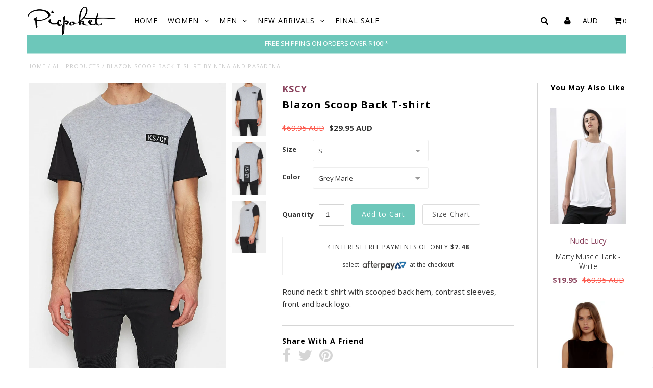

--- FILE ---
content_type: text/html; charset=utf-8
request_url: https://www.picpoket.com.au/products/blazon-scoop-back-t-shirt
body_size: 25080
content:
<!DOCTYPE html>
<!--[if lt IE 7 ]><html class="ie ie6" lang="en"> <![endif]-->
<!--[if IE 7 ]><html class="ie ie7" lang="en"> <![endif]-->
<!--[if IE 8 ]><html class="ie ie8" lang="en"> <![endif]-->
<!--[if (gte IE 9)|!(IE)]><!--><html lang="en"> <!--<![endif]-->
<head>
  




   <link rel="amphtml" href="https://www.picpoket.com.au/a/s/products/blazon-scoop-back-t-shirt">




<!-- AMPIFY-ME:START -->


  
<!-- Global site tag (gtag.js) - Google AdWords: 967036901 -->
<script async src="https://www.googletagmanager.com/gtag/js?id=AW-967036901"></script>
<script>
  window.dataLayer = window.dataLayer || [];
  function gtag(){dataLayer.push(arguments);}
  gtag('js', new Date());

  gtag('config', 'AW-967036901');
</script>

<!-- Google Tag Manager -->
<script>(function(w,d,s,l,i){w[l]=w[l]||[];w[l].push({'gtm.start':
new Date().getTime(),event:'gtm.js'});var f=d.getElementsByTagName(s)[0],
j=d.createElement(s),dl=l!='dataLayer'?'&l='+l:'';j.async=true;j.src=
'https://www.googletagmanager.com/gtm.js?id='+i+dl;f.parentNode.insertBefore(j,f);
})(window,document,'script','dataLayer','GTM-58CDTMF');</script>
<!-- End Google Tag Manager -->
    
    
  
  
  

  
    
  
  
     

  
     

  
  
  <link href='//fonts.googleapis.com/css?family=Montserrat:400,700' rel='stylesheet' type='text/css'>
    

  
       

  
  
  <link href='//fonts.googleapis.com/css?family=Open+Sans:400,300,700' rel='stylesheet' type='text/css'>
    
  
  
  
  
  
  
  
  
      

  
   
  
  
     
  
  
      
  <script type="text/javascript">
!function(e){if(!window.pintrk){window.pintrk=function(){window.pintrk.queue.push(Array.prototype.slice.call(arguments))};var n=window.pintrk;n.queue=[],n.version="3.0";var t=document.createElement("script");t.async=!0,t.src=e;var r=document.getElementsByTagName("script")[0];r.parentNode.insertBefore(t,r)}}("https://s.pinimg.com/ct/core.js");

pintrk('load','2619648214670');
pintrk('page');
</script>
<noscript>
<img height="1" width="1" style="display:none;" alt=""
src="https://ct.pinterest.com/v3/?tid=2619648214670&noscript=1" />
</noscript>

  <meta charset="utf-8" />
  <meta name="google-site-verification" content="I5U5jA-WYSYWsuzUrmyj_JPYmWOlWJpt-cc6ArnAZMc" />
  <meta name="google-site-verification" content="YNCthH9zOFzUYp-6QPjEoqteZnr0zUQYVyTJCVpBNDI" />
  <meta name="msvalidate.01" content="30216586FA261589520BA568A8A08485" />
  <meta name="p:domain_verify" content="b643e26879a140678f7cd562c7f4c444"/>
  
  <script type="application/ld+json">
{
  "@context" : "http://schema.org",
  "@type" : "Organization",
  "name" : "Picpoket",
  "url" : "https://www.picpoket.com.au/",
  "logo" : "https://cdn.shopify.com/s/files/1/0895/6642/t/16/assets/logo.png?8035953974679259987",
  "sameAs" : [
    "http://facebook.com/picpoketau",
    "http://www.twitter.com/PicpoketAu",
    "http://instagram.com/picpoketau"
  ]
}
</script>
  
  <!-- Basic Page Needs
================================================== -->

  <title>
    Blazon Scoop Back T-shirt by Nena And Pasadena &ndash; Picpoket
  </title>
  
  <meta name="description" content="Round neck t-shirt with scooped back hem, contrast sleeves, front and back logo." />
  
  <link rel="canonical" href="https://www.picpoket.com.au/products/blazon-scoop-back-t-shirt" />
  
  <!-- CSS
================================================== -->

  <link rel="stylesheet" href="https://cdnjs.cloudflare.com/ajax/libs/uikit/3.0.0-beta.25/css/uikit.min.css" />
  <link href="//www.picpoket.com.au/cdn/shop/t/39/assets/stylesheet.css?v=48511426591803448731539157154" rel="stylesheet" type="text/css" media="all" />
  <link href="//www.picpoket.com.au/cdn/shop/t/39/assets/font-awesome.css?v=41792228249477712491527527973" rel="stylesheet" type="text/css" media="all" />
  <link href="//www.picpoket.com.au/cdn/shop/t/39/assets/flexslider.css?v=120219740351187965851710735322" rel="stylesheet" type="text/css" media="all" />
  <link href="//www.picpoket.com.au/cdn/shop/t/39/assets/queries.css?v=165891305422995508881527527992" rel="stylesheet" type="text/css" media="all" />
  <link href="//www.picpoket.com.au/cdn/shop/t/39/assets/jquery.fancybox.css?v=1543686885490938171731391286" rel="stylesheet" type="text/css" media="all" />
  <link href="//www.picpoket.com.au/cdn/shop/t/39/assets/jquery.fs.selecter.css?v=158034278247954282271527527979" rel="stylesheet" type="text/css" media="all" />
  <link href="//www.picpoket.com.au/cdn/shop/t/39/assets/custom.css?v=156148453101035392101710735322" rel="stylesheet" type="text/css" media="all" />

  <!--[if LTE IE 8]>
  <link href="//www.picpoket.com.au/cdn/shop/t/39/assets/gridlock.ie.css?v=133506513823680828761527527974" rel="stylesheet" type="text/css" media="all" />  
  <![endif]--> 
    <!--[if IE 7]>
  <link href="//www.picpoket.com.au/cdn/shop/t/39/assets/font-awesome-ie7.css?v=111952797986497000111527527973" rel="stylesheet" type="text/css" media="all" />
  <![endif]-->

  <!-- JS
================================================== -->


  <script type="text/javascript" src="//ajax.googleapis.com/ajax/libs/jquery/1.9.1/jquery.min.js"></script>


  <script src="//www.picpoket.com.au/cdn/shop/t/39/assets/theme.js?v=95652857466467046291527527992" type="text/javascript"></script> 
  <script src="//www.picpoket.com.au/cdn/shopifycloud/storefront/assets/themes_support/option_selection-b017cd28.js" type="text/javascript"></script>  
  <script src="//www.picpoket.com.au/cdn/shop/t/39/assets/handlebars.js?v=145461055731307658311527527974" type="text/javascript"></script>
  <script src="//www.picpoket.com.au/cdn/shop/t/39/assets/api.js?v=21623835374701226801527527969" type="text/javascript"></script>  
  <script src="//www.picpoket.com.au/cdn/shop/t/39/assets/jquery.flexslider.js?v=87967274170219106311527527978" type="text/javascript"></script>
  <script src="//www.picpoket.com.au/cdn/shop/t/39/assets/jquery.fs.selecter.min.js?v=32737008537157184471527527979" type="text/javascript"></script>
  <script src="//www.picpoket.com.au/cdn/shop/t/39/assets/jquery.fancybox.pack.js?v=98388074616830255951527527978" type="text/javascript"></script>
  <script src="//www.picpoket.com.au/cdn/shop/t/39/assets/jquery.easing.1.3.js?v=172541285191835633401527527978" type="text/javascript"></script>
  <script src="//www.picpoket.com.au/cdn/shop/t/39/assets/jquery.placeholder.js?v=23817066470502801731527527979" type="text/javascript"></script>
  <script src="//www.picpoket.com.au/cdn/shop/t/39/assets/jquery.zoom.js?v=133502941219315947591527527979" type="text/javascript"></script>
  <script src="//www.picpoket.com.au/cdn/shop/t/39/assets/jquery.cookie.js?v=61671871682430135081527527977" type="text/javascript"></script>
  <script src="//www.picpoket.com.au/cdn/shop/t/39/assets/jquery.fs.shifter.js?v=49917305197206640071527527979" type="text/javascript"></script>


  <script src="//www.picpoket.com.au/cdn/shop/t/39/assets/instafeed.js?v=84252669018188223871527527977" type="text/javascript"></script>
  
  
  
  <!--[if lt IE 9]>
<script src="//html5shim.googlecode.com/svn/trunk/html5.js"></script>
<![endif]-->

  <meta name="viewport" content="width=device-width, initial-scale=1, maximum-scale=1">

  <!-- Favicons
================================================== -->

  <link rel="shortcut icon" href="//www.picpoket.com.au/cdn/shop/t/39/assets/favicon.png?v=156139090171112486381527527972">

  
  
  <script>window.performance && window.performance.mark && window.performance.mark('shopify.content_for_header.start');</script><meta name="google-site-verification" content="I5U5jA-WYSYWsuzUrmyj_JPYmWOlWJpt-cc6ArnAZMc">
<meta name="google-site-verification" content="fA8gsU4ANf9XigoAWQ-Lc2z0t42AmIuoka8PJ4L5Leo">
<meta id="shopify-digital-wallet" name="shopify-digital-wallet" content="/8956642/digital_wallets/dialog">
<meta name="shopify-checkout-api-token" content="1bdc77af7f5fe6e7707f9e54fd5c4a77">
<meta id="in-context-paypal-metadata" data-shop-id="8956642" data-venmo-supported="false" data-environment="production" data-locale="en_US" data-paypal-v4="true" data-currency="AUD">
<link rel="alternate" type="application/json+oembed" href="https://www.picpoket.com.au/products/blazon-scoop-back-t-shirt.oembed">
<script async="async" src="/checkouts/internal/preloads.js?locale=en-AU"></script>
<link rel="preconnect" href="https://shop.app" crossorigin="anonymous">
<script async="async" src="https://shop.app/checkouts/internal/preloads.js?locale=en-AU&shop_id=8956642" crossorigin="anonymous"></script>
<script id="apple-pay-shop-capabilities" type="application/json">{"shopId":8956642,"countryCode":"AU","currencyCode":"AUD","merchantCapabilities":["supports3DS"],"merchantId":"gid:\/\/shopify\/Shop\/8956642","merchantName":"Picpoket","requiredBillingContactFields":["postalAddress","email"],"requiredShippingContactFields":["postalAddress","email"],"shippingType":"shipping","supportedNetworks":["visa","masterCard","amex","jcb"],"total":{"type":"pending","label":"Picpoket","amount":"1.00"},"shopifyPaymentsEnabled":true,"supportsSubscriptions":true}</script>
<script id="shopify-features" type="application/json">{"accessToken":"1bdc77af7f5fe6e7707f9e54fd5c4a77","betas":["rich-media-storefront-analytics"],"domain":"www.picpoket.com.au","predictiveSearch":true,"shopId":8956642,"locale":"en"}</script>
<script>var Shopify = Shopify || {};
Shopify.shop = "picpoketstore.myshopify.com";
Shopify.locale = "en";
Shopify.currency = {"active":"AUD","rate":"1.0"};
Shopify.country = "AU";
Shopify.theme = {"name":"Fashionopolism","id":12495487021,"schema_name":null,"schema_version":null,"theme_store_id":null,"role":"main"};
Shopify.theme.handle = "null";
Shopify.theme.style = {"id":null,"handle":null};
Shopify.cdnHost = "www.picpoket.com.au/cdn";
Shopify.routes = Shopify.routes || {};
Shopify.routes.root = "/";</script>
<script type="module">!function(o){(o.Shopify=o.Shopify||{}).modules=!0}(window);</script>
<script>!function(o){function n(){var o=[];function n(){o.push(Array.prototype.slice.apply(arguments))}return n.q=o,n}var t=o.Shopify=o.Shopify||{};t.loadFeatures=n(),t.autoloadFeatures=n()}(window);</script>
<script>
  window.ShopifyPay = window.ShopifyPay || {};
  window.ShopifyPay.apiHost = "shop.app\/pay";
  window.ShopifyPay.redirectState = null;
</script>
<script id="shop-js-analytics" type="application/json">{"pageType":"product"}</script>
<script defer="defer" async type="module" src="//www.picpoket.com.au/cdn/shopifycloud/shop-js/modules/v2/client.init-shop-cart-sync_C5BV16lS.en.esm.js"></script>
<script defer="defer" async type="module" src="//www.picpoket.com.au/cdn/shopifycloud/shop-js/modules/v2/chunk.common_CygWptCX.esm.js"></script>
<script type="module">
  await import("//www.picpoket.com.au/cdn/shopifycloud/shop-js/modules/v2/client.init-shop-cart-sync_C5BV16lS.en.esm.js");
await import("//www.picpoket.com.au/cdn/shopifycloud/shop-js/modules/v2/chunk.common_CygWptCX.esm.js");

  window.Shopify.SignInWithShop?.initShopCartSync?.({"fedCMEnabled":true,"windoidEnabled":true});

</script>
<script>
  window.Shopify = window.Shopify || {};
  if (!window.Shopify.featureAssets) window.Shopify.featureAssets = {};
  window.Shopify.featureAssets['shop-js'] = {"shop-cart-sync":["modules/v2/client.shop-cart-sync_ZFArdW7E.en.esm.js","modules/v2/chunk.common_CygWptCX.esm.js"],"init-fed-cm":["modules/v2/client.init-fed-cm_CmiC4vf6.en.esm.js","modules/v2/chunk.common_CygWptCX.esm.js"],"shop-button":["modules/v2/client.shop-button_tlx5R9nI.en.esm.js","modules/v2/chunk.common_CygWptCX.esm.js"],"shop-cash-offers":["modules/v2/client.shop-cash-offers_DOA2yAJr.en.esm.js","modules/v2/chunk.common_CygWptCX.esm.js","modules/v2/chunk.modal_D71HUcav.esm.js"],"init-windoid":["modules/v2/client.init-windoid_sURxWdc1.en.esm.js","modules/v2/chunk.common_CygWptCX.esm.js"],"shop-toast-manager":["modules/v2/client.shop-toast-manager_ClPi3nE9.en.esm.js","modules/v2/chunk.common_CygWptCX.esm.js"],"init-shop-email-lookup-coordinator":["modules/v2/client.init-shop-email-lookup-coordinator_B8hsDcYM.en.esm.js","modules/v2/chunk.common_CygWptCX.esm.js"],"init-shop-cart-sync":["modules/v2/client.init-shop-cart-sync_C5BV16lS.en.esm.js","modules/v2/chunk.common_CygWptCX.esm.js"],"avatar":["modules/v2/client.avatar_BTnouDA3.en.esm.js"],"pay-button":["modules/v2/client.pay-button_FdsNuTd3.en.esm.js","modules/v2/chunk.common_CygWptCX.esm.js"],"init-customer-accounts":["modules/v2/client.init-customer-accounts_DxDtT_ad.en.esm.js","modules/v2/client.shop-login-button_C5VAVYt1.en.esm.js","modules/v2/chunk.common_CygWptCX.esm.js","modules/v2/chunk.modal_D71HUcav.esm.js"],"init-shop-for-new-customer-accounts":["modules/v2/client.init-shop-for-new-customer-accounts_ChsxoAhi.en.esm.js","modules/v2/client.shop-login-button_C5VAVYt1.en.esm.js","modules/v2/chunk.common_CygWptCX.esm.js","modules/v2/chunk.modal_D71HUcav.esm.js"],"shop-login-button":["modules/v2/client.shop-login-button_C5VAVYt1.en.esm.js","modules/v2/chunk.common_CygWptCX.esm.js","modules/v2/chunk.modal_D71HUcav.esm.js"],"init-customer-accounts-sign-up":["modules/v2/client.init-customer-accounts-sign-up_CPSyQ0Tj.en.esm.js","modules/v2/client.shop-login-button_C5VAVYt1.en.esm.js","modules/v2/chunk.common_CygWptCX.esm.js","modules/v2/chunk.modal_D71HUcav.esm.js"],"shop-follow-button":["modules/v2/client.shop-follow-button_Cva4Ekp9.en.esm.js","modules/v2/chunk.common_CygWptCX.esm.js","modules/v2/chunk.modal_D71HUcav.esm.js"],"checkout-modal":["modules/v2/client.checkout-modal_BPM8l0SH.en.esm.js","modules/v2/chunk.common_CygWptCX.esm.js","modules/v2/chunk.modal_D71HUcav.esm.js"],"lead-capture":["modules/v2/client.lead-capture_Bi8yE_yS.en.esm.js","modules/v2/chunk.common_CygWptCX.esm.js","modules/v2/chunk.modal_D71HUcav.esm.js"],"shop-login":["modules/v2/client.shop-login_D6lNrXab.en.esm.js","modules/v2/chunk.common_CygWptCX.esm.js","modules/v2/chunk.modal_D71HUcav.esm.js"],"payment-terms":["modules/v2/client.payment-terms_CZxnsJam.en.esm.js","modules/v2/chunk.common_CygWptCX.esm.js","modules/v2/chunk.modal_D71HUcav.esm.js"]};
</script>
<script>(function() {
  var isLoaded = false;
  function asyncLoad() {
    if (isLoaded) return;
    isLoaded = true;
    var urls = ["\/\/cdn.ywxi.net\/js\/partner-shopify.js?shop=picpoketstore.myshopify.com","\/\/s3.amazonaws.com\/booster-eu-cookie\/picpoketstore.myshopify.com\/booster_eu_cookie.js?shop=picpoketstore.myshopify.com","https:\/\/assets1.adroll.com\/shopify\/latest\/j\/shopify_rolling_bootstrap_v2.js?adroll_adv_id=UGPZ6SWQBRDJTDXTDDJVS4\u0026adroll_pix_id=AR2UOURLHVHZXHENCFRI22\u0026shop=picpoketstore.myshopify.com","https:\/\/chimpstatic.com\/mcjs-connected\/js\/users\/1915342a31cdde8af9d407ddf\/da2bcaeba0331faa2c5b35f90.js?shop=picpoketstore.myshopify.com","https:\/\/sp-micro-next.b-cdn.net\/sp-micro.umd.js?shop=picpoketstore.myshopify.com"];
    for (var i = 0; i < urls.length; i++) {
      var s = document.createElement('script');
      s.type = 'text/javascript';
      s.async = true;
      s.src = urls[i];
      var x = document.getElementsByTagName('script')[0];
      x.parentNode.insertBefore(s, x);
    }
  };
  if(window.attachEvent) {
    window.attachEvent('onload', asyncLoad);
  } else {
    window.addEventListener('load', asyncLoad, false);
  }
})();</script>
<script id="__st">var __st={"a":8956642,"offset":39600,"reqid":"87cb38ec-3231-4f03-ab6b-d45640f09ce4-1768722245","pageurl":"www.picpoket.com.au\/products\/blazon-scoop-back-t-shirt","u":"abc48c8741cf","p":"product","rtyp":"product","rid":6864364355};</script>
<script>window.ShopifyPaypalV4VisibilityTracking = true;</script>
<script id="captcha-bootstrap">!function(){'use strict';const t='contact',e='account',n='new_comment',o=[[t,t],['blogs',n],['comments',n],[t,'customer']],c=[[e,'customer_login'],[e,'guest_login'],[e,'recover_customer_password'],[e,'create_customer']],r=t=>t.map((([t,e])=>`form[action*='/${t}']:not([data-nocaptcha='true']) input[name='form_type'][value='${e}']`)).join(','),a=t=>()=>t?[...document.querySelectorAll(t)].map((t=>t.form)):[];function s(){const t=[...o],e=r(t);return a(e)}const i='password',u='form_key',d=['recaptcha-v3-token','g-recaptcha-response','h-captcha-response',i],f=()=>{try{return window.sessionStorage}catch{return}},m='__shopify_v',_=t=>t.elements[u];function p(t,e,n=!1){try{const o=window.sessionStorage,c=JSON.parse(o.getItem(e)),{data:r}=function(t){const{data:e,action:n}=t;return t[m]||n?{data:e,action:n}:{data:t,action:n}}(c);for(const[e,n]of Object.entries(r))t.elements[e]&&(t.elements[e].value=n);n&&o.removeItem(e)}catch(o){console.error('form repopulation failed',{error:o})}}const l='form_type',E='cptcha';function T(t){t.dataset[E]=!0}const w=window,h=w.document,L='Shopify',v='ce_forms',y='captcha';let A=!1;((t,e)=>{const n=(g='f06e6c50-85a8-45c8-87d0-21a2b65856fe',I='https://cdn.shopify.com/shopifycloud/storefront-forms-hcaptcha/ce_storefront_forms_captcha_hcaptcha.v1.5.2.iife.js',D={infoText:'Protected by hCaptcha',privacyText:'Privacy',termsText:'Terms'},(t,e,n)=>{const o=w[L][v],c=o.bindForm;if(c)return c(t,g,e,D).then(n);var r;o.q.push([[t,g,e,D],n]),r=I,A||(h.body.append(Object.assign(h.createElement('script'),{id:'captcha-provider',async:!0,src:r})),A=!0)});var g,I,D;w[L]=w[L]||{},w[L][v]=w[L][v]||{},w[L][v].q=[],w[L][y]=w[L][y]||{},w[L][y].protect=function(t,e){n(t,void 0,e),T(t)},Object.freeze(w[L][y]),function(t,e,n,w,h,L){const[v,y,A,g]=function(t,e,n){const i=e?o:[],u=t?c:[],d=[...i,...u],f=r(d),m=r(i),_=r(d.filter((([t,e])=>n.includes(e))));return[a(f),a(m),a(_),s()]}(w,h,L),I=t=>{const e=t.target;return e instanceof HTMLFormElement?e:e&&e.form},D=t=>v().includes(t);t.addEventListener('submit',(t=>{const e=I(t);if(!e)return;const n=D(e)&&!e.dataset.hcaptchaBound&&!e.dataset.recaptchaBound,o=_(e),c=g().includes(e)&&(!o||!o.value);(n||c)&&t.preventDefault(),c&&!n&&(function(t){try{if(!f())return;!function(t){const e=f();if(!e)return;const n=_(t);if(!n)return;const o=n.value;o&&e.removeItem(o)}(t);const e=Array.from(Array(32),(()=>Math.random().toString(36)[2])).join('');!function(t,e){_(t)||t.append(Object.assign(document.createElement('input'),{type:'hidden',name:u})),t.elements[u].value=e}(t,e),function(t,e){const n=f();if(!n)return;const o=[...t.querySelectorAll(`input[type='${i}']`)].map((({name:t})=>t)),c=[...d,...o],r={};for(const[a,s]of new FormData(t).entries())c.includes(a)||(r[a]=s);n.setItem(e,JSON.stringify({[m]:1,action:t.action,data:r}))}(t,e)}catch(e){console.error('failed to persist form',e)}}(e),e.submit())}));const S=(t,e)=>{t&&!t.dataset[E]&&(n(t,e.some((e=>e===t))),T(t))};for(const o of['focusin','change'])t.addEventListener(o,(t=>{const e=I(t);D(e)&&S(e,y())}));const B=e.get('form_key'),M=e.get(l),P=B&&M;t.addEventListener('DOMContentLoaded',(()=>{const t=y();if(P)for(const e of t)e.elements[l].value===M&&p(e,B);[...new Set([...A(),...v().filter((t=>'true'===t.dataset.shopifyCaptcha))])].forEach((e=>S(e,t)))}))}(h,new URLSearchParams(w.location.search),n,t,e,['guest_login'])})(!0,!0)}();</script>
<script integrity="sha256-4kQ18oKyAcykRKYeNunJcIwy7WH5gtpwJnB7kiuLZ1E=" data-source-attribution="shopify.loadfeatures" defer="defer" src="//www.picpoket.com.au/cdn/shopifycloud/storefront/assets/storefront/load_feature-a0a9edcb.js" crossorigin="anonymous"></script>
<script crossorigin="anonymous" defer="defer" src="//www.picpoket.com.au/cdn/shopifycloud/storefront/assets/shopify_pay/storefront-65b4c6d7.js?v=20250812"></script>
<script data-source-attribution="shopify.dynamic_checkout.dynamic.init">var Shopify=Shopify||{};Shopify.PaymentButton=Shopify.PaymentButton||{isStorefrontPortableWallets:!0,init:function(){window.Shopify.PaymentButton.init=function(){};var t=document.createElement("script");t.src="https://www.picpoket.com.au/cdn/shopifycloud/portable-wallets/latest/portable-wallets.en.js",t.type="module",document.head.appendChild(t)}};
</script>
<script data-source-attribution="shopify.dynamic_checkout.buyer_consent">
  function portableWalletsHideBuyerConsent(e){var t=document.getElementById("shopify-buyer-consent"),n=document.getElementById("shopify-subscription-policy-button");t&&n&&(t.classList.add("hidden"),t.setAttribute("aria-hidden","true"),n.removeEventListener("click",e))}function portableWalletsShowBuyerConsent(e){var t=document.getElementById("shopify-buyer-consent"),n=document.getElementById("shopify-subscription-policy-button");t&&n&&(t.classList.remove("hidden"),t.removeAttribute("aria-hidden"),n.addEventListener("click",e))}window.Shopify?.PaymentButton&&(window.Shopify.PaymentButton.hideBuyerConsent=portableWalletsHideBuyerConsent,window.Shopify.PaymentButton.showBuyerConsent=portableWalletsShowBuyerConsent);
</script>
<script data-source-attribution="shopify.dynamic_checkout.cart.bootstrap">document.addEventListener("DOMContentLoaded",(function(){function t(){return document.querySelector("shopify-accelerated-checkout-cart, shopify-accelerated-checkout")}if(t())Shopify.PaymentButton.init();else{new MutationObserver((function(e,n){t()&&(Shopify.PaymentButton.init(),n.disconnect())})).observe(document.body,{childList:!0,subtree:!0})}}));
</script>
<link id="shopify-accelerated-checkout-styles" rel="stylesheet" media="screen" href="https://www.picpoket.com.au/cdn/shopifycloud/portable-wallets/latest/accelerated-checkout-backwards-compat.css" crossorigin="anonymous">
<style id="shopify-accelerated-checkout-cart">
        #shopify-buyer-consent {
  margin-top: 1em;
  display: inline-block;
  width: 100%;
}

#shopify-buyer-consent.hidden {
  display: none;
}

#shopify-subscription-policy-button {
  background: none;
  border: none;
  padding: 0;
  text-decoration: underline;
  font-size: inherit;
  cursor: pointer;
}

#shopify-subscription-policy-button::before {
  box-shadow: none;
}

      </style>

<script>window.performance && window.performance.mark && window.performance.mark('shopify.content_for_header.end');</script>
  <!-- Facebook Pixel Code -->
<!-- <script>
!function(f,b,e,v,n,t,s){if(f.fbq)return;n=f.fbq=function(){n.callMethod?
n.callMethod.apply(n,arguments):n.queue.push(arguments)};if(!f._fbq)f._fbq=n;
n.push=n;n.loaded=!0;n.version='2.0';n.queue=[];t=b.createElement(e);t.async=!0;
t.src=v;s=b.getElementsByTagName(e)[0];s.parentNode.insertBefore(t,s)}(window,
document,'script','//connect.facebook.net/en_US/fbevents.js');

fbq('init', '607116756067824');
fbq('track', 'PageView');
</script> -->
<!-- <noscript><img height="1" width="1" style="display:none"
src="https://www.facebook.com/tr?id=607116756067824&ev=PageView&noscript=1"
/></noscript> -->
<!-- End Facebook Pixel Code -->

  <script type="text/javascript">

    $(window).load(function() {  
      $('.prod-container').matchHeight();

    });
  </script>   

   
  
  <!-- Hotjar Tracking Code for www.picpoket.com.au -->
<script>
    (function(h,o,t,j,a,r){
        h.hj=h.hj||function(){(h.hj.q=h.hj.q||[]).push(arguments)};
        h._hjSettings={hjid:428868,hjsv:5};
        a=o.getElementsByTagName('head')[0];
        r=o.createElement('script');r.async=1;
        r.src=t+h._hjSettings.hjid+j+h._hjSettings.hjsv;
        a.appendChild(r);
    })(window,document,'//static.hotjar.com/c/hotjar-','.js?sv=');
</script>

<!-- UIkit JS -->
<script src="https://cdnjs.cloudflare.com/ajax/libs/uikit/3.0.0-beta.25/js/uikit.min.js"></script>
<script src="https://cdnjs.cloudflare.com/ajax/libs/uikit/3.0.0-beta.25/js/uikit-icons.min.js"></script>
  




















































<!-- BeginShopPopAddon --><script>  Shopify.shopPopSettings = {"proof_enabled":true,"proof_show_add_to_cart":true,"proof_mobile_enabled":true,"proof_mobile_position":"Bottom","proof_desktop_position":"Bottom Left","proof_show_on_product_page":true,"proof_hide_notification_after":30,"proof_display_time":8,"proof_interval_time":10,"proof_order_random":false,"proof_fetch_count":30,"proof_cycle":true,"proof_anonymize":false,"proof_anonymize_text":null,"proof_hours_before_obscure":0,"proof_sequential":false,"proof_top":10,"proof_left":10,"proof_right":10,"proof_bottom":10,"proof_background_color":"#fff","proof_font_color":"#333","proof_custom_css":null,"proof_border_radius":8,"proof_first_interval_time":3,"proof_locale":"en"};</script><!-- EndShopPopAddon -->
<meta property="og:image" content="https://cdn.shopify.com/s/files/1/0895/6642/products/kiss_chacey_blazon_scoop_back_t-shirt_web.jpg?v=1527360484" />
<meta property="og:image:secure_url" content="https://cdn.shopify.com/s/files/1/0895/6642/products/kiss_chacey_blazon_scoop_back_t-shirt_web.jpg?v=1527360484" />
<meta property="og:image:width" content="656" />
<meta property="og:image:height" content="1000" />
<meta property="og:image:alt" content="Blazon Scoop Back T-shirt by KSCY - Picpoket" />
<link href="https://monorail-edge.shopifysvc.com" rel="dns-prefetch">
<script>(function(){if ("sendBeacon" in navigator && "performance" in window) {try {var session_token_from_headers = performance.getEntriesByType('navigation')[0].serverTiming.find(x => x.name == '_s').description;} catch {var session_token_from_headers = undefined;}var session_cookie_matches = document.cookie.match(/_shopify_s=([^;]*)/);var session_token_from_cookie = session_cookie_matches && session_cookie_matches.length === 2 ? session_cookie_matches[1] : "";var session_token = session_token_from_headers || session_token_from_cookie || "";function handle_abandonment_event(e) {var entries = performance.getEntries().filter(function(entry) {return /monorail-edge.shopifysvc.com/.test(entry.name);});if (!window.abandonment_tracked && entries.length === 0) {window.abandonment_tracked = true;var currentMs = Date.now();var navigation_start = performance.timing.navigationStart;var payload = {shop_id: 8956642,url: window.location.href,navigation_start,duration: currentMs - navigation_start,session_token,page_type: "product"};window.navigator.sendBeacon("https://monorail-edge.shopifysvc.com/v1/produce", JSON.stringify({schema_id: "online_store_buyer_site_abandonment/1.1",payload: payload,metadata: {event_created_at_ms: currentMs,event_sent_at_ms: currentMs}}));}}window.addEventListener('pagehide', handle_abandonment_event);}}());</script>
<script id="web-pixels-manager-setup">(function e(e,d,r,n,o){if(void 0===o&&(o={}),!Boolean(null===(a=null===(i=window.Shopify)||void 0===i?void 0:i.analytics)||void 0===a?void 0:a.replayQueue)){var i,a;window.Shopify=window.Shopify||{};var t=window.Shopify;t.analytics=t.analytics||{};var s=t.analytics;s.replayQueue=[],s.publish=function(e,d,r){return s.replayQueue.push([e,d,r]),!0};try{self.performance.mark("wpm:start")}catch(e){}var l=function(){var e={modern:/Edge?\/(1{2}[4-9]|1[2-9]\d|[2-9]\d{2}|\d{4,})\.\d+(\.\d+|)|Firefox\/(1{2}[4-9]|1[2-9]\d|[2-9]\d{2}|\d{4,})\.\d+(\.\d+|)|Chrom(ium|e)\/(9{2}|\d{3,})\.\d+(\.\d+|)|(Maci|X1{2}).+ Version\/(15\.\d+|(1[6-9]|[2-9]\d|\d{3,})\.\d+)([,.]\d+|)( \(\w+\)|)( Mobile\/\w+|) Safari\/|Chrome.+OPR\/(9{2}|\d{3,})\.\d+\.\d+|(CPU[ +]OS|iPhone[ +]OS|CPU[ +]iPhone|CPU IPhone OS|CPU iPad OS)[ +]+(15[._]\d+|(1[6-9]|[2-9]\d|\d{3,})[._]\d+)([._]\d+|)|Android:?[ /-](13[3-9]|1[4-9]\d|[2-9]\d{2}|\d{4,})(\.\d+|)(\.\d+|)|Android.+Firefox\/(13[5-9]|1[4-9]\d|[2-9]\d{2}|\d{4,})\.\d+(\.\d+|)|Android.+Chrom(ium|e)\/(13[3-9]|1[4-9]\d|[2-9]\d{2}|\d{4,})\.\d+(\.\d+|)|SamsungBrowser\/([2-9]\d|\d{3,})\.\d+/,legacy:/Edge?\/(1[6-9]|[2-9]\d|\d{3,})\.\d+(\.\d+|)|Firefox\/(5[4-9]|[6-9]\d|\d{3,})\.\d+(\.\d+|)|Chrom(ium|e)\/(5[1-9]|[6-9]\d|\d{3,})\.\d+(\.\d+|)([\d.]+$|.*Safari\/(?![\d.]+ Edge\/[\d.]+$))|(Maci|X1{2}).+ Version\/(10\.\d+|(1[1-9]|[2-9]\d|\d{3,})\.\d+)([,.]\d+|)( \(\w+\)|)( Mobile\/\w+|) Safari\/|Chrome.+OPR\/(3[89]|[4-9]\d|\d{3,})\.\d+\.\d+|(CPU[ +]OS|iPhone[ +]OS|CPU[ +]iPhone|CPU IPhone OS|CPU iPad OS)[ +]+(10[._]\d+|(1[1-9]|[2-9]\d|\d{3,})[._]\d+)([._]\d+|)|Android:?[ /-](13[3-9]|1[4-9]\d|[2-9]\d{2}|\d{4,})(\.\d+|)(\.\d+|)|Mobile Safari.+OPR\/([89]\d|\d{3,})\.\d+\.\d+|Android.+Firefox\/(13[5-9]|1[4-9]\d|[2-9]\d{2}|\d{4,})\.\d+(\.\d+|)|Android.+Chrom(ium|e)\/(13[3-9]|1[4-9]\d|[2-9]\d{2}|\d{4,})\.\d+(\.\d+|)|Android.+(UC? ?Browser|UCWEB|U3)[ /]?(15\.([5-9]|\d{2,})|(1[6-9]|[2-9]\d|\d{3,})\.\d+)\.\d+|SamsungBrowser\/(5\.\d+|([6-9]|\d{2,})\.\d+)|Android.+MQ{2}Browser\/(14(\.(9|\d{2,})|)|(1[5-9]|[2-9]\d|\d{3,})(\.\d+|))(\.\d+|)|K[Aa][Ii]OS\/(3\.\d+|([4-9]|\d{2,})\.\d+)(\.\d+|)/},d=e.modern,r=e.legacy,n=navigator.userAgent;return n.match(d)?"modern":n.match(r)?"legacy":"unknown"}(),u="modern"===l?"modern":"legacy",c=(null!=n?n:{modern:"",legacy:""})[u],f=function(e){return[e.baseUrl,"/wpm","/b",e.hashVersion,"modern"===e.buildTarget?"m":"l",".js"].join("")}({baseUrl:d,hashVersion:r,buildTarget:u}),m=function(e){var d=e.version,r=e.bundleTarget,n=e.surface,o=e.pageUrl,i=e.monorailEndpoint;return{emit:function(e){var a=e.status,t=e.errorMsg,s=(new Date).getTime(),l=JSON.stringify({metadata:{event_sent_at_ms:s},events:[{schema_id:"web_pixels_manager_load/3.1",payload:{version:d,bundle_target:r,page_url:o,status:a,surface:n,error_msg:t},metadata:{event_created_at_ms:s}}]});if(!i)return console&&console.warn&&console.warn("[Web Pixels Manager] No Monorail endpoint provided, skipping logging."),!1;try{return self.navigator.sendBeacon.bind(self.navigator)(i,l)}catch(e){}var u=new XMLHttpRequest;try{return u.open("POST",i,!0),u.setRequestHeader("Content-Type","text/plain"),u.send(l),!0}catch(e){return console&&console.warn&&console.warn("[Web Pixels Manager] Got an unhandled error while logging to Monorail."),!1}}}}({version:r,bundleTarget:l,surface:e.surface,pageUrl:self.location.href,monorailEndpoint:e.monorailEndpoint});try{o.browserTarget=l,function(e){var d=e.src,r=e.async,n=void 0===r||r,o=e.onload,i=e.onerror,a=e.sri,t=e.scriptDataAttributes,s=void 0===t?{}:t,l=document.createElement("script"),u=document.querySelector("head"),c=document.querySelector("body");if(l.async=n,l.src=d,a&&(l.integrity=a,l.crossOrigin="anonymous"),s)for(var f in s)if(Object.prototype.hasOwnProperty.call(s,f))try{l.dataset[f]=s[f]}catch(e){}if(o&&l.addEventListener("load",o),i&&l.addEventListener("error",i),u)u.appendChild(l);else{if(!c)throw new Error("Did not find a head or body element to append the script");c.appendChild(l)}}({src:f,async:!0,onload:function(){if(!function(){var e,d;return Boolean(null===(d=null===(e=window.Shopify)||void 0===e?void 0:e.analytics)||void 0===d?void 0:d.initialized)}()){var d=window.webPixelsManager.init(e)||void 0;if(d){var r=window.Shopify.analytics;r.replayQueue.forEach((function(e){var r=e[0],n=e[1],o=e[2];d.publishCustomEvent(r,n,o)})),r.replayQueue=[],r.publish=d.publishCustomEvent,r.visitor=d.visitor,r.initialized=!0}}},onerror:function(){return m.emit({status:"failed",errorMsg:"".concat(f," has failed to load")})},sri:function(e){var d=/^sha384-[A-Za-z0-9+/=]+$/;return"string"==typeof e&&d.test(e)}(c)?c:"",scriptDataAttributes:o}),m.emit({status:"loading"})}catch(e){m.emit({status:"failed",errorMsg:(null==e?void 0:e.message)||"Unknown error"})}}})({shopId: 8956642,storefrontBaseUrl: "https://www.picpoket.com.au",extensionsBaseUrl: "https://extensions.shopifycdn.com/cdn/shopifycloud/web-pixels-manager",monorailEndpoint: "https://monorail-edge.shopifysvc.com/unstable/produce_batch",surface: "storefront-renderer",enabledBetaFlags: ["2dca8a86"],webPixelsConfigList: [{"id":"1389166873","configuration":"{\"backendUrl\":\"https:\\\/\\\/api.salespop.com\",\"shopifyDomain\":\"picpoketstore.myshopify.com\"}","eventPayloadVersion":"v1","runtimeContext":"STRICT","scriptVersion":"bb83dd074d22fef7d4e3cfe7cac23089","type":"APP","apiClientId":1869884,"privacyPurposes":["ANALYTICS"],"dataSharingAdjustments":{"protectedCustomerApprovalScopes":["read_customer_address","read_customer_name","read_customer_personal_data"]}},{"id":"907313433","configuration":"{\"config\":\"{\\\"pixel_id\\\":\\\"GT-NC6C855\\\",\\\"target_country\\\":\\\"AU\\\",\\\"gtag_events\\\":[{\\\"type\\\":\\\"purchase\\\",\\\"action_label\\\":\\\"MC-5HMPX4894L\\\"},{\\\"type\\\":\\\"page_view\\\",\\\"action_label\\\":\\\"MC-5HMPX4894L\\\"},{\\\"type\\\":\\\"view_item\\\",\\\"action_label\\\":\\\"MC-5HMPX4894L\\\"}],\\\"enable_monitoring_mode\\\":false}\"}","eventPayloadVersion":"v1","runtimeContext":"OPEN","scriptVersion":"b2a88bafab3e21179ed38636efcd8a93","type":"APP","apiClientId":1780363,"privacyPurposes":[],"dataSharingAdjustments":{"protectedCustomerApprovalScopes":["read_customer_address","read_customer_email","read_customer_name","read_customer_personal_data","read_customer_phone"]}},{"id":"371851545","configuration":"{\"pixel_id\":\"2536342736487417\",\"pixel_type\":\"facebook_pixel\",\"metaapp_system_user_token\":\"-\"}","eventPayloadVersion":"v1","runtimeContext":"OPEN","scriptVersion":"ca16bc87fe92b6042fbaa3acc2fbdaa6","type":"APP","apiClientId":2329312,"privacyPurposes":["ANALYTICS","MARKETING","SALE_OF_DATA"],"dataSharingAdjustments":{"protectedCustomerApprovalScopes":["read_customer_address","read_customer_email","read_customer_name","read_customer_personal_data","read_customer_phone"]}},{"id":"149946649","eventPayloadVersion":"v1","runtimeContext":"LAX","scriptVersion":"1","type":"CUSTOM","privacyPurposes":["ANALYTICS"],"name":"Google Analytics tag (migrated)"},{"id":"shopify-app-pixel","configuration":"{}","eventPayloadVersion":"v1","runtimeContext":"STRICT","scriptVersion":"0450","apiClientId":"shopify-pixel","type":"APP","privacyPurposes":["ANALYTICS","MARKETING"]},{"id":"shopify-custom-pixel","eventPayloadVersion":"v1","runtimeContext":"LAX","scriptVersion":"0450","apiClientId":"shopify-pixel","type":"CUSTOM","privacyPurposes":["ANALYTICS","MARKETING"]}],isMerchantRequest: false,initData: {"shop":{"name":"Picpoket","paymentSettings":{"currencyCode":"AUD"},"myshopifyDomain":"picpoketstore.myshopify.com","countryCode":"AU","storefrontUrl":"https:\/\/www.picpoket.com.au"},"customer":null,"cart":null,"checkout":null,"productVariants":[{"price":{"amount":29.95,"currencyCode":"AUD"},"product":{"title":"Blazon Scoop Back T-shirt","vendor":"KSCY","id":"6864364355","untranslatedTitle":"Blazon Scoop Back T-shirt","url":"\/products\/blazon-scoop-back-t-shirt","type":"T-shirt"},"id":"21200781699","image":{"src":"\/\/www.picpoket.com.au\/cdn\/shop\/products\/kiss_chacey_blazon_scoop_back_t-shirt_web.jpg?v=1527360484"},"sku":"BSBT-KSCY-GM-S","title":"S \/ Grey Marle","untranslatedTitle":"S \/ Grey Marle"},{"price":{"amount":29.95,"currencyCode":"AUD"},"product":{"title":"Blazon Scoop Back T-shirt","vendor":"KSCY","id":"6864364355","untranslatedTitle":"Blazon Scoop Back T-shirt","url":"\/products\/blazon-scoop-back-t-shirt","type":"T-shirt"},"id":"21200781763","image":{"src":"\/\/www.picpoket.com.au\/cdn\/shop\/products\/kiss_chacey_blazon_scoop_back_t-shirt_web.jpg?v=1527360484"},"sku":"BSBT-KSCY-GM-M","title":"M \/ Grey Marle","untranslatedTitle":"M \/ Grey Marle"},{"price":{"amount":29.95,"currencyCode":"AUD"},"product":{"title":"Blazon Scoop Back T-shirt","vendor":"KSCY","id":"6864364355","untranslatedTitle":"Blazon Scoop Back T-shirt","url":"\/products\/blazon-scoop-back-t-shirt","type":"T-shirt"},"id":"21200781955","image":{"src":"\/\/www.picpoket.com.au\/cdn\/shop\/products\/kiss_chacey_blazon_scoop_back_t-shirt_web.jpg?v=1527360484"},"sku":"BSBT-KSCY-GM-L","title":"L \/ Grey Marle","untranslatedTitle":"L \/ Grey Marle"},{"price":{"amount":29.95,"currencyCode":"AUD"},"product":{"title":"Blazon Scoop Back T-shirt","vendor":"KSCY","id":"6864364355","untranslatedTitle":"Blazon Scoop Back T-shirt","url":"\/products\/blazon-scoop-back-t-shirt","type":"T-shirt"},"id":"21200782275","image":{"src":"\/\/www.picpoket.com.au\/cdn\/shop\/products\/kiss_chacey_blazon_scoop_back_t-shirt_web.jpg?v=1527360484"},"sku":"BSBT-KSCY-GM-XL","title":"XL \/ Grey Marle","untranslatedTitle":"XL \/ Grey Marle"}],"purchasingCompany":null},},"https://www.picpoket.com.au/cdn","fcfee988w5aeb613cpc8e4bc33m6693e112",{"modern":"","legacy":""},{"shopId":"8956642","storefrontBaseUrl":"https:\/\/www.picpoket.com.au","extensionBaseUrl":"https:\/\/extensions.shopifycdn.com\/cdn\/shopifycloud\/web-pixels-manager","surface":"storefront-renderer","enabledBetaFlags":"[\"2dca8a86\"]","isMerchantRequest":"false","hashVersion":"fcfee988w5aeb613cpc8e4bc33m6693e112","publish":"custom","events":"[[\"page_viewed\",{}],[\"product_viewed\",{\"productVariant\":{\"price\":{\"amount\":29.95,\"currencyCode\":\"AUD\"},\"product\":{\"title\":\"Blazon Scoop Back T-shirt\",\"vendor\":\"KSCY\",\"id\":\"6864364355\",\"untranslatedTitle\":\"Blazon Scoop Back T-shirt\",\"url\":\"\/products\/blazon-scoop-back-t-shirt\",\"type\":\"T-shirt\"},\"id\":\"21200781699\",\"image\":{\"src\":\"\/\/www.picpoket.com.au\/cdn\/shop\/products\/kiss_chacey_blazon_scoop_back_t-shirt_web.jpg?v=1527360484\"},\"sku\":\"BSBT-KSCY-GM-S\",\"title\":\"S \/ Grey Marle\",\"untranslatedTitle\":\"S \/ Grey Marle\"}}]]"});</script><script>
  window.ShopifyAnalytics = window.ShopifyAnalytics || {};
  window.ShopifyAnalytics.meta = window.ShopifyAnalytics.meta || {};
  window.ShopifyAnalytics.meta.currency = 'AUD';
  var meta = {"product":{"id":6864364355,"gid":"gid:\/\/shopify\/Product\/6864364355","vendor":"KSCY","type":"T-shirt","handle":"blazon-scoop-back-t-shirt","variants":[{"id":21200781699,"price":2995,"name":"Blazon Scoop Back T-shirt - S \/ Grey Marle","public_title":"S \/ Grey Marle","sku":"BSBT-KSCY-GM-S"},{"id":21200781763,"price":2995,"name":"Blazon Scoop Back T-shirt - M \/ Grey Marle","public_title":"M \/ Grey Marle","sku":"BSBT-KSCY-GM-M"},{"id":21200781955,"price":2995,"name":"Blazon Scoop Back T-shirt - L \/ Grey Marle","public_title":"L \/ Grey Marle","sku":"BSBT-KSCY-GM-L"},{"id":21200782275,"price":2995,"name":"Blazon Scoop Back T-shirt - XL \/ Grey Marle","public_title":"XL \/ Grey Marle","sku":"BSBT-KSCY-GM-XL"}],"remote":false},"page":{"pageType":"product","resourceType":"product","resourceId":6864364355,"requestId":"87cb38ec-3231-4f03-ab6b-d45640f09ce4-1768722245"}};
  for (var attr in meta) {
    window.ShopifyAnalytics.meta[attr] = meta[attr];
  }
</script>
<script class="analytics">
  (function () {
    var customDocumentWrite = function(content) {
      var jquery = null;

      if (window.jQuery) {
        jquery = window.jQuery;
      } else if (window.Checkout && window.Checkout.$) {
        jquery = window.Checkout.$;
      }

      if (jquery) {
        jquery('body').append(content);
      }
    };

    var hasLoggedConversion = function(token) {
      if (token) {
        return document.cookie.indexOf('loggedConversion=' + token) !== -1;
      }
      return false;
    }

    var setCookieIfConversion = function(token) {
      if (token) {
        var twoMonthsFromNow = new Date(Date.now());
        twoMonthsFromNow.setMonth(twoMonthsFromNow.getMonth() + 2);

        document.cookie = 'loggedConversion=' + token + '; expires=' + twoMonthsFromNow;
      }
    }

    var trekkie = window.ShopifyAnalytics.lib = window.trekkie = window.trekkie || [];
    if (trekkie.integrations) {
      return;
    }
    trekkie.methods = [
      'identify',
      'page',
      'ready',
      'track',
      'trackForm',
      'trackLink'
    ];
    trekkie.factory = function(method) {
      return function() {
        var args = Array.prototype.slice.call(arguments);
        args.unshift(method);
        trekkie.push(args);
        return trekkie;
      };
    };
    for (var i = 0; i < trekkie.methods.length; i++) {
      var key = trekkie.methods[i];
      trekkie[key] = trekkie.factory(key);
    }
    trekkie.load = function(config) {
      trekkie.config = config || {};
      trekkie.config.initialDocumentCookie = document.cookie;
      var first = document.getElementsByTagName('script')[0];
      var script = document.createElement('script');
      script.type = 'text/javascript';
      script.onerror = function(e) {
        var scriptFallback = document.createElement('script');
        scriptFallback.type = 'text/javascript';
        scriptFallback.onerror = function(error) {
                var Monorail = {
      produce: function produce(monorailDomain, schemaId, payload) {
        var currentMs = new Date().getTime();
        var event = {
          schema_id: schemaId,
          payload: payload,
          metadata: {
            event_created_at_ms: currentMs,
            event_sent_at_ms: currentMs
          }
        };
        return Monorail.sendRequest("https://" + monorailDomain + "/v1/produce", JSON.stringify(event));
      },
      sendRequest: function sendRequest(endpointUrl, payload) {
        // Try the sendBeacon API
        if (window && window.navigator && typeof window.navigator.sendBeacon === 'function' && typeof window.Blob === 'function' && !Monorail.isIos12()) {
          var blobData = new window.Blob([payload], {
            type: 'text/plain'
          });

          if (window.navigator.sendBeacon(endpointUrl, blobData)) {
            return true;
          } // sendBeacon was not successful

        } // XHR beacon

        var xhr = new XMLHttpRequest();

        try {
          xhr.open('POST', endpointUrl);
          xhr.setRequestHeader('Content-Type', 'text/plain');
          xhr.send(payload);
        } catch (e) {
          console.log(e);
        }

        return false;
      },
      isIos12: function isIos12() {
        return window.navigator.userAgent.lastIndexOf('iPhone; CPU iPhone OS 12_') !== -1 || window.navigator.userAgent.lastIndexOf('iPad; CPU OS 12_') !== -1;
      }
    };
    Monorail.produce('monorail-edge.shopifysvc.com',
      'trekkie_storefront_load_errors/1.1',
      {shop_id: 8956642,
      theme_id: 12495487021,
      app_name: "storefront",
      context_url: window.location.href,
      source_url: "//www.picpoket.com.au/cdn/s/trekkie.storefront.cd680fe47e6c39ca5d5df5f0a32d569bc48c0f27.min.js"});

        };
        scriptFallback.async = true;
        scriptFallback.src = '//www.picpoket.com.au/cdn/s/trekkie.storefront.cd680fe47e6c39ca5d5df5f0a32d569bc48c0f27.min.js';
        first.parentNode.insertBefore(scriptFallback, first);
      };
      script.async = true;
      script.src = '//www.picpoket.com.au/cdn/s/trekkie.storefront.cd680fe47e6c39ca5d5df5f0a32d569bc48c0f27.min.js';
      first.parentNode.insertBefore(script, first);
    };
    trekkie.load(
      {"Trekkie":{"appName":"storefront","development":false,"defaultAttributes":{"shopId":8956642,"isMerchantRequest":null,"themeId":12495487021,"themeCityHash":"610023745870967871","contentLanguage":"en","currency":"AUD","eventMetadataId":"ca0d5fb6-4811-4f61-909c-6427bc8e7bed"},"isServerSideCookieWritingEnabled":true,"monorailRegion":"shop_domain","enabledBetaFlags":["65f19447"]},"Session Attribution":{},"S2S":{"facebookCapiEnabled":true,"source":"trekkie-storefront-renderer","apiClientId":580111}}
    );

    var loaded = false;
    trekkie.ready(function() {
      if (loaded) return;
      loaded = true;

      window.ShopifyAnalytics.lib = window.trekkie;

      var originalDocumentWrite = document.write;
      document.write = customDocumentWrite;
      try { window.ShopifyAnalytics.merchantGoogleAnalytics.call(this); } catch(error) {};
      document.write = originalDocumentWrite;

      window.ShopifyAnalytics.lib.page(null,{"pageType":"product","resourceType":"product","resourceId":6864364355,"requestId":"87cb38ec-3231-4f03-ab6b-d45640f09ce4-1768722245","shopifyEmitted":true});

      var match = window.location.pathname.match(/checkouts\/(.+)\/(thank_you|post_purchase)/)
      var token = match? match[1]: undefined;
      if (!hasLoggedConversion(token)) {
        setCookieIfConversion(token);
        window.ShopifyAnalytics.lib.track("Viewed Product",{"currency":"AUD","variantId":21200781699,"productId":6864364355,"productGid":"gid:\/\/shopify\/Product\/6864364355","name":"Blazon Scoop Back T-shirt - S \/ Grey Marle","price":"29.95","sku":"BSBT-KSCY-GM-S","brand":"KSCY","variant":"S \/ Grey Marle","category":"T-shirt","nonInteraction":true,"remote":false},undefined,undefined,{"shopifyEmitted":true});
      window.ShopifyAnalytics.lib.track("monorail:\/\/trekkie_storefront_viewed_product\/1.1",{"currency":"AUD","variantId":21200781699,"productId":6864364355,"productGid":"gid:\/\/shopify\/Product\/6864364355","name":"Blazon Scoop Back T-shirt - S \/ Grey Marle","price":"29.95","sku":"BSBT-KSCY-GM-S","brand":"KSCY","variant":"S \/ Grey Marle","category":"T-shirt","nonInteraction":true,"remote":false,"referer":"https:\/\/www.picpoket.com.au\/products\/blazon-scoop-back-t-shirt"});
      }
    });


        var eventsListenerScript = document.createElement('script');
        eventsListenerScript.async = true;
        eventsListenerScript.src = "//www.picpoket.com.au/cdn/shopifycloud/storefront/assets/shop_events_listener-3da45d37.js";
        document.getElementsByTagName('head')[0].appendChild(eventsListenerScript);

})();</script>
  <script>
  if (!window.ga || (window.ga && typeof window.ga !== 'function')) {
    window.ga = function ga() {
      (window.ga.q = window.ga.q || []).push(arguments);
      if (window.Shopify && window.Shopify.analytics && typeof window.Shopify.analytics.publish === 'function') {
        window.Shopify.analytics.publish("ga_stub_called", {}, {sendTo: "google_osp_migration"});
      }
      console.error("Shopify's Google Analytics stub called with:", Array.from(arguments), "\nSee https://help.shopify.com/manual/promoting-marketing/pixels/pixel-migration#google for more information.");
    };
    if (window.Shopify && window.Shopify.analytics && typeof window.Shopify.analytics.publish === 'function') {
      window.Shopify.analytics.publish("ga_stub_initialized", {}, {sendTo: "google_osp_migration"});
    }
  }
</script>
<script
  defer
  src="https://www.picpoket.com.au/cdn/shopifycloud/perf-kit/shopify-perf-kit-3.0.4.min.js"
  data-application="storefront-renderer"
  data-shop-id="8956642"
  data-render-region="gcp-us-central1"
  data-page-type="product"
  data-theme-instance-id="12495487021"
  data-theme-name=""
  data-theme-version=""
  data-monorail-region="shop_domain"
  data-resource-timing-sampling-rate="10"
  data-shs="true"
  data-shs-beacon="true"
  data-shs-export-with-fetch="true"
  data-shs-logs-sample-rate="1"
  data-shs-beacon-endpoint="https://www.picpoket.com.au/api/collect"
></script>
</head>

<body class="gridlock shifter product">
  <!-- Google Tag Manager (noscript) -->
<noscript><iframe src="https://www.googletagmanager.com/ns.html?id=GTM-58CDTMF"
height="0" width="0" style="display:none;visibility:hidden"></iframe></noscript>
<!-- End Google Tag Manager (noscript) -->
  
<!------ MAIL CHIMP CUSTOM -->
  
  
<!-- END MAIL CHIMP -->

  <div id="mobile-only">
    <div class="row">
      <ul id="mobile-menu" class="mobile-3">
        <li id="mob-menu-logo"><a href="/"><img src="//www.picpoket.com.au/cdn/shop/t/39/assets/logo.png?v=145098271108841648351527527980" alt="Picpoket" style="border: 0"/></a></li>
               
        <li id="mob-menu-cart"><a href="/cart"><i class="fa fa-shopping-cart"></i> <span class="item_count">0</span></a></li>
        <li id="mob-menu-shifter" class="shifter-handle"></li>
        <li id="mob-menu-shifter" class="shifter-handle mobile-menu-search"><i class="fa fa-search"></i></li>
         
      </ul>
    </div>
    
    <div class="row">
    	<div class="fixed-header mob">
  				<span>FREE SHIPPING ON ORDERS OVER $100!*</span>
		</div>
    </div>
    
  </div>

  <div class="shifter-page">    
    <div class="page-wrap">
      <div id="logo" class="desktop-2 tablet-1 mobile-3 mobilelogo">       
            
            <a href="/"><img src="//www.picpoket.com.au/cdn/shop/t/39/assets/logo.png?v=145098271108841648351527527980" alt="Picpoket" style="border: 0;"/></a>
                       
</div> 

<div class="clear"></div>
<header class="flwidth">
  <div id="top-bar">
    <div class="row">
      <nav id="nav" role="navigation">
        
          	<div id="logo" class="desktop-2 tablet-2 mobile-3">       
            
            <a href="/"><img src="//www.picpoket.com.au/cdn/shop/t/39/assets/logo.png?v=145098271108841648351527527980" alt="Picpoket" style="border: 0;"/></a>
                       
          	</div> 
        
        
            <ul id="cart" class="desktop-3 tablet-3 mobile-3">            
				<li><a href="#modal-full" uk-toggle><i class="fa fa-search"></i></a></li>
              
              
              <li>
                                   
                <a href="/account/login"><i class="fa fa-user"></i></a>
                
              </li>
              
              
              <li><select id="currencies" name="currencies">
  
  
  <option value="AUD" selected="selected">AUD</option>
  
    
  
    
    <option value="CAD">CAD</option>
    
  
    
    <option value="GBP">GBP</option>
    
  
    
    <option value="SGD">SGD</option>
    
  
    
    <option value="EUR">EUR</option>
    
  
    
    <option value="USD">USD</option>
    
  
    
    <option value="JPY">JPY</option>
    
  
    
    <option value="CNY">CNY</option>
    
  
</select></li>
              
              <li class="cart-overview"><a href="/cart"><i class="fa fa-shopping-cart"></i> <span class="item_count">0</span></a>
                <div id="crt">
                  

                  
                </div>
              </li>
            </ul> 
                
        	<div id="navigation">      

          	<ul id="nav" class="desktop-6 mobile-3">
            
                        
            
            
            <li><a href="/" title="">Home</a></li>
            
            
                        
            
            
            <li class="dropdown"><a href="/collections/women" title="">Women</a>
              <ul class="submenu">
                
                <li><a class="uniquelink-Basics" href="/collections/nude-lucy">Basics</a>
                  
                  

                </li>
                
                <li><a class="uniquelink-Tops" href="/collections/tops-women">Tops</a>
                  
                  

                </li>
                
                <li><a class="uniquelink-T-Shirts" href="/collections/t-shirts-women">T-Shirts</a>
                  
                  

                </li>
                
                <li><a class="uniquelink-Shorts" href="/collections/shorts-women">Shorts</a>
                  
                  

                </li>
                
                <li><a class="uniquelink-Skirts" href="/collections/skirt-women">Skirts</a>
                  
                  

                </li>
                
                <li><a class="uniquelink-Jeans" href="/collections/jeans-women">Jeans</a>
                  
                  

                </li>
                
                <li><a class="uniquelink-Pants" href="/collections/pants-women">Pants</a>
                  
                  

                </li>
                
                <li><a class="uniquelink-Jumpsuits & Playsuits" href="/collections/jumpsuits-playsuits-women">Jumpsuits & Playsuits</a>
                  
                  

                </li>
                
                <li><a class="uniquelink-Dresses" href="/collections/dresses-women">Dresses</a>
                  
                  

                </li>
                
                <li><a class="uniquelink-Jackets & Blazers" href="/collections/jackets-women">Jackets & Blazers</a>
                  
                  

                </li>
                
                <li><a class="uniquelink-Knits & Cardigans" href="/collections/knits">Knits & Cardigans</a>
                  
                  

                </li>
                
                <li><a class="uniquelink-Wallets & Clutches" href="/collections/wallets-clutches">Wallets & Clutches</a>
                  
                  

                </li>
                
                <li><a class="uniquelink-PJ's & Undies" href="/collections/pjs-undies">PJ's & Undies</a>
                  
                  

                </li>
                
                <li><a class="uniquelink-FINAL SALE" href="/collections/womens-clothes-sale">FINAL SALE</a>
                  
                  

                </li>
                
              </ul>
            </li>
            
            
                        
            
            
            <li class="dropdown"><a href="/collections/men" title="">Men</a>
              <ul class="submenu">
                
                <li><a class="uniquelink-T-shirts & Singlets" href="/collections/t-shirt-men">T-shirts & Singlets</a>
                  
                  

                </li>
                
                <li><a class="uniquelink-Shirts" href="/collections/shirts-men">Shirts</a>
                  
                  

                </li>
                
                <li><a class="uniquelink-Shorts" href="/collections/shorts-men">Shorts</a>
                  
                  

                </li>
                
                <li><a class="uniquelink-Pants" href="/collections/pants-men">Pants</a>
                  
                  

                </li>
                
                <li><a class="uniquelink-Jeans" href="/collections/jeans-men">Jeans</a>
                  
                  

                </li>
                
                <li><a class="uniquelink-Hoodies & Jumpers" href="/collections/hoodies-cloaks">Hoodies & Jumpers</a>
                  
                  

                </li>
                
                <li><a class="uniquelink-Coats & Jackets" href="/collections/coats-jackets">Coats & Jackets</a>
                  
                  

                </li>
                
                <li><a class="uniquelink-Wallets" href="/collections/wallets-men">Wallets</a>
                  
                  

                </li>
                
                <li><a class="uniquelink-FINAL SALE" href="/collections/mens-clothing-sale">FINAL SALE</a>
                  
                  

                </li>
                
              </ul>
            </li>
            
            
                        
            
            
            <li class="dropdown"><a href="/pages/new-arrivals" title="">New Arrivals</a>
              <ul class="submenu">
                
                <li><a class="uniquelink-Men" href="/collections/new-arrivals-men">Men</a>
                  
                  

                </li>
                
                <li><a class="uniquelink-Women" href="/collections/autumn-musts">Women</a>
                  
                  

                </li>
                
              </ul>
            </li>
            
            
                        
            
            
            <li><a href="/pages/sale" title="">Final Sale</a></li>
            
            
          	</ul> 
        	</div> 
            
			<div class="fixed-header desktop-12 tablet-6 mobile-3">
  				<span>FREE SHIPPING ON ORDERS OVER $100!*</span>
			</div>
            
      </nav>
    </div>
  </div>
</header>	

      <div class="row">
                
      </div>

      <div class="clear"></div>


      	
      <div id="content" class="row">	
        
        
          <div id="breadcrumb" class="desktop-12">
    <a href="/" class="homepage-link" title="Home">Home</a>
    
                
    <span class="separator"> / </span> 
    
    
    <a href="/collections/all-products" title="">All Products</a>
    
    
    <span class="separator"> / </span>
    <span class="page-title">Blazon Scoop Back T-shirt by Nena And Pasadena</span>
    
  </div>
<div class="clear"></div>
	
        	
        
        <div id="product-6864364355">

  <div id="mob-product-images" class="owl-carousel desktop-hide tablet-hide mobile-3">
    
    <div class="mthumb"><img src="//www.picpoket.com.au/cdn/shop/products/kiss_chacey_blazon_scoop_back_t-shirt_web.jpg?v=1527360484" alt="Blazon Scoop Back T-shirt by KSCY - Picpoket"></div>
    
    <div class="mthumb"><img src="//www.picpoket.com.au/cdn/shop/products/kiss_chacey_blazon_scoop_back_t-shirt_web3.jpg?v=1527360484" alt="Blazon Scoop Back T-shirt by KSCY - Picpoket"></div>
    
    <div class="mthumb"><img src="//www.picpoket.com.au/cdn/shop/products/kiss_chacey_blazon_scoop_back_t-shirt_web2.jpg?v=1527360484" alt="Blazon Scoop Back T-shirt by KSCY - Picpoket"></div>
    
  </div>    


  <div id="product-photos" class="desktop-5 tablet-3 mobile-hide">

    
    

    
    <div class="bigimage-6864364355 desktop-10 tablet-5">
      <img id="6864364355" data-image-id="13086858243" src="//www.picpoket.com.au/cdn/shop/products/kiss_chacey_blazon_scoop_back_t-shirt_web.jpg?v=1527360484" alt='Blazon Scoop Back T-shirt by KSCY - Picpoket' title="Blazon Scoop Back T-shirt"/>
    </div>
        
    <a href="//www.picpoket.com.au/cdn/shop/products/kiss_chacey_blazon_scoop_back_t-shirt_web.jpg?v=1527360484" data-image-id="13086858243" class="clicker-6864364355">
      <img class="thumbnail desktop-2 tablet-1" src="//www.picpoket.com.au/cdn/shop/products/kiss_chacey_blazon_scoop_back_t-shirt_web_medium.jpg?v=1527360484" alt="Blazon Scoop Back T-shirt by KSCY - Picpoket" data-image-id="13086858243" />
    </a>
    
    

        
    <a href="//www.picpoket.com.au/cdn/shop/products/kiss_chacey_blazon_scoop_back_t-shirt_web3.jpg?v=1527360484" data-image-id="13086861059" class="clicker-6864364355">
      <img class="thumbnail desktop-2 tablet-1" src="//www.picpoket.com.au/cdn/shop/products/kiss_chacey_blazon_scoop_back_t-shirt_web3_medium.jpg?v=1527360484" alt="Blazon Scoop Back T-shirt by KSCY - Picpoket" data-image-id="13086861059" />
    </a>
    
    

        
    <a href="//www.picpoket.com.au/cdn/shop/products/kiss_chacey_blazon_scoop_back_t-shirt_web2.jpg?v=1527360484" data-image-id="13086862403" class="clicker-6864364355">
      <img class="thumbnail desktop-2 tablet-1" src="//www.picpoket.com.au/cdn/shop/products/kiss_chacey_blazon_scoop_back_t-shirt_web2_medium.jpg?v=1527360484" alt="Blazon Scoop Back T-shirt by KSCY - Picpoket" data-image-id="13086862403" />
    </a>
     
  </div>

  <script>
    $('.bigimage-6864364355').zoom();		

      $('.clicker-6864364355').click(function() {
      var newImage = $(this).attr('href');
    $( '.bigimage-6864364355 img' ).attr({ src: newImage }); 
      return false;
    });
  </script>

  <div id="product-description" class="desktop-5 tablet-3 mobile-3">
      <h2><a href = "/collections/kscy/">KSCY</a></h2>
      <h1>Blazon Scoop Back T-shirt</h1>

      
        <p class="product-prices">
          
          <span class="was"><span class=money>$69.95</span></span>&nbsp;<span class="product-price" itemprop="price"><span class=money>$29.95</span></span>
          
        </p>   
    
        <form action="/cart/add" method="post" data-money-format="<span class=money>${{amount}}</span>" data-option-index="" id="product-form-6864364355">
  
  <div class="select">
    <select id="product-select-6864364355" name='id'>
      
      <option  selected="selected"  value="21200781699">S / Grey Marle - <span class=money>$29.95</span></option>
      
      <option  value="21200781763">M / Grey Marle - <span class=money>$29.95</span></option>
      
      <option  value="21200781955">L / Grey Marle - <span class=money>$29.95</span></option>
      
      <option  value="21200782275">XL / Grey Marle - <span class=money>$29.95</span></option>
      
    </select>
  </div>
  

    
  <div id="product-add">
    <label for="quantity">Quantity</label> 
    <input min="1" type="number" id="quantity" name="quantity" value="1" />
    <input type="submit" name="button" class="add" value="Add to Cart" />

    
    
    	<!-- This is a button toggling the modal -->
<button class="size-popup-button" type="button" uk-toggle="target: #size-modal">Size Chart</button>

<!-- This is the modal -->
<div id="size-modal" class="uk-modal-container" uk-modal>
    <div class="uk-modal-dialog uk-modal-body">
        <button class="uk-modal-close-default" type="button" uk-close></button>
      	<h2 class="uk-modal-title uk-margin-bottom uk-text-center">Mens Size Chart</h2>
        <div class="uk-grid-small uk-child-width-expand@s" uk-grid>
            <div>
                <img src="//www.picpoket.com.au/cdn/shop/t/39/assets/mens-size.jpeg?v=110574345923993925331527527980" alt="size chart" />
            </div>
            <div>
              <div class="uk-overflow-auto">
                <table class="uk-table uk-table-divider uk-table-striped uk-table-hover">
                  <thead>
                    <tr>
                      <th>AU/UK</th>
                      <th>30/S</th>
                      <th>32/M</th>
                      <th>34/L</th>
                      <th>36/XL</th>
                      <th>38/XXL</th>
                    </tr>
                  </thead>
                  <tbody>
                    <tr>
                      <td>CHEST (CM)</td>
                      <td>90</td>
                      <td>95</td>
                      <td>100</td>
                      <td>105</td>
                      <td>110</td>
                    </tr>
                    <tr>
                      <td>WAIST (CM)</td>
                      <td>80</td>
                      <td>85</td>
                      <td>90</td>
                      <td>95</td>
                      <td>100</td>
                    </tr>
                    <tr>
                      <td>HIP (CM)</td>
                      <td>94</td>
                      <td>99</td>
                      <td>104</td>
                      <td>109</td>
                      <td>114</td>
                    </tr>
                    <tr>
                      <td>CHEST (INCHES)</td>
                      <td>35.5”</td>
                      <td>38”</td>
                      <td>40.5”</td>
                      <td>43”</td>
                      <td>45.5”</td>
                    </tr>
                    <tr>
                      <td>WAIST (INCHES)</td>
                      <td>31.5”</td>
                      <td>34”</td>
                      <td>36.5”</td>
                      <td>39”</td>
                      <td>41.5”</td>
                    </tr>
                    <tr>
                      <td>HIP (INCHES)</td>
                      <td>26.5”</td>
                      <td>39”</td>
                      <td>41.5”</td>
                      <td>44”</td>
                      <td>46.5”</td>
                    </tr>
                  </tbody>
                </table>
              </div>
          	</div>
        </div>
    </div>
</div>
    
    
  </div>
  <p class="add-to-cart-msg"></p>
  

  <div class="clear"></div>

</form>


  
   


<script>
  // Shopify Product form requirement
  selectCallback = function(variant, selector) {
    var $product = $('#product-' + selector.product.id);    
    if (variant && variant.available == true) {
      if(variant.compare_at_price > variant.price){
        $('.was', $product).html(Shopify.formatMoney(variant.compare_at_price, $('form', $product).data('money-format')))        
      } else {
        $('.was', $product).text('')
      } 
      $('.product-price', $product).html(Shopify.formatMoney(variant.price, $('form', $product).data('money-format'))) 
      $('.add', $product).removeClass('disabled').removeAttr('disabled').val('Add to Cart');
        } else {
        var message = variant ? "Sold Out" : "Sold Out";
        $('.was', $product).text('')
      $('.product-price', $product).text(message);
      $('.add', $product).addClass('disabled').attr('disabled', 'disabled').val(message); 
    } 


    if (variant && variant.featured_image) {
      var original_image = $(".bigimage-6864364355 img"), new_image = variant.featured_image;
		Shopify.Image.switchImage(new_image, original_image[0], function (new_image_src, original_image, element) {

        $(element).attr('src', new_image_src);   

        $('.thumbnail[data-image-id="' + variant.featured_image.id + '"]').trigger('click');

                
        $('.zoomImg').attr('src', new_image_src);
        
      });
    }    
  }; 
</script>


<script type="text/javascript">


  $(function() {

    $product = $('#product-' + 6864364355);
      if($('.single-option-selector', $product).length == 0) {             
      new Shopify.OptionSelectors("product-select-6864364355", { product: {"id":6864364355,"title":"Blazon Scoop Back T-shirt","handle":"blazon-scoop-back-t-shirt","description":"\u003cp\u003eRound neck t-shirt with scooped back hem, contrast sleeves, front and back logo.\u003c\/p\u003e","published_at":"2016-06-15T21:38:00+10:00","created_at":"2016-06-02T17:39:19+10:00","vendor":"KSCY","type":"T-shirt","tags":["Men","T-shirt - men"],"price":2995,"price_min":2995,"price_max":2995,"available":true,"price_varies":false,"compare_at_price":6995,"compare_at_price_min":6995,"compare_at_price_max":6995,"compare_at_price_varies":false,"variants":[{"id":21200781699,"title":"S \/ Grey Marle","option1":"S","option2":"Grey Marle","option3":null,"sku":"BSBT-KSCY-GM-S","requires_shipping":true,"taxable":true,"featured_image":null,"available":true,"name":"Blazon Scoop Back T-shirt - S \/ Grey Marle","public_title":"S \/ Grey Marle","options":["S","Grey Marle"],"price":2995,"weight":0,"compare_at_price":6995,"inventory_quantity":1,"inventory_management":"shopify","inventory_policy":"deny","barcode":null,"requires_selling_plan":false,"selling_plan_allocations":[]},{"id":21200781763,"title":"M \/ Grey Marle","option1":"M","option2":"Grey Marle","option3":null,"sku":"BSBT-KSCY-GM-M","requires_shipping":true,"taxable":true,"featured_image":null,"available":false,"name":"Blazon Scoop Back T-shirt - M \/ Grey Marle","public_title":"M \/ Grey Marle","options":["M","Grey Marle"],"price":2995,"weight":0,"compare_at_price":6995,"inventory_quantity":0,"inventory_management":"shopify","inventory_policy":"deny","barcode":null,"requires_selling_plan":false,"selling_plan_allocations":[]},{"id":21200781955,"title":"L \/ Grey Marle","option1":"L","option2":"Grey Marle","option3":null,"sku":"BSBT-KSCY-GM-L","requires_shipping":true,"taxable":true,"featured_image":null,"available":true,"name":"Blazon Scoop Back T-shirt - L \/ Grey Marle","public_title":"L \/ Grey Marle","options":["L","Grey Marle"],"price":2995,"weight":0,"compare_at_price":6995,"inventory_quantity":2,"inventory_management":"shopify","inventory_policy":"deny","barcode":null,"requires_selling_plan":false,"selling_plan_allocations":[]},{"id":21200782275,"title":"XL \/ Grey Marle","option1":"XL","option2":"Grey Marle","option3":null,"sku":"BSBT-KSCY-GM-XL","requires_shipping":true,"taxable":true,"featured_image":null,"available":false,"name":"Blazon Scoop Back T-shirt - XL \/ Grey Marle","public_title":"XL \/ Grey Marle","options":["XL","Grey Marle"],"price":2995,"weight":0,"compare_at_price":6995,"inventory_quantity":0,"inventory_management":"shopify","inventory_policy":"deny","barcode":null,"requires_selling_plan":false,"selling_plan_allocations":[]}],"images":["\/\/www.picpoket.com.au\/cdn\/shop\/products\/kiss_chacey_blazon_scoop_back_t-shirt_web.jpg?v=1527360484","\/\/www.picpoket.com.au\/cdn\/shop\/products\/kiss_chacey_blazon_scoop_back_t-shirt_web3.jpg?v=1527360484","\/\/www.picpoket.com.au\/cdn\/shop\/products\/kiss_chacey_blazon_scoop_back_t-shirt_web2.jpg?v=1527360484"],"featured_image":"\/\/www.picpoket.com.au\/cdn\/shop\/products\/kiss_chacey_blazon_scoop_back_t-shirt_web.jpg?v=1527360484","options":["Size","Color"],"media":[{"alt":"Blazon Scoop Back T-shirt by KSCY - Picpoket","id":221918429229,"position":1,"preview_image":{"aspect_ratio":0.656,"height":1000,"width":656,"src":"\/\/www.picpoket.com.au\/cdn\/shop\/products\/kiss_chacey_blazon_scoop_back_t-shirt_web.jpg?v=1527360484"},"aspect_ratio":0.656,"height":1000,"media_type":"image","src":"\/\/www.picpoket.com.au\/cdn\/shop\/products\/kiss_chacey_blazon_scoop_back_t-shirt_web.jpg?v=1527360484","width":656},{"alt":"Blazon Scoop Back T-shirt by KSCY - Picpoket","id":221918461997,"position":2,"preview_image":{"aspect_ratio":0.656,"height":1000,"width":656,"src":"\/\/www.picpoket.com.au\/cdn\/shop\/products\/kiss_chacey_blazon_scoop_back_t-shirt_web3.jpg?v=1527360484"},"aspect_ratio":0.656,"height":1000,"media_type":"image","src":"\/\/www.picpoket.com.au\/cdn\/shop\/products\/kiss_chacey_blazon_scoop_back_t-shirt_web3.jpg?v=1527360484","width":656},{"alt":"Blazon Scoop Back T-shirt by KSCY - Picpoket","id":221918527533,"position":3,"preview_image":{"aspect_ratio":0.656,"height":1000,"width":656,"src":"\/\/www.picpoket.com.au\/cdn\/shop\/products\/kiss_chacey_blazon_scoop_back_t-shirt_web2.jpg?v=1527360484"},"aspect_ratio":0.656,"height":1000,"media_type":"image","src":"\/\/www.picpoket.com.au\/cdn\/shop\/products\/kiss_chacey_blazon_scoop_back_t-shirt_web2.jpg?v=1527360484","width":656}],"requires_selling_plan":false,"selling_plan_groups":[],"content":"\u003cp\u003eRound neck t-shirt with scooped back hem, contrast sleeves, front and back logo.\u003c\/p\u003e"}, onVariantSelected:
      selectCallback, enableHistoryState: true });
    }

    $(".single-option-selector").selecter();

  });    


</script>



    
        
      
    
      <div id="iStock-wrapper" style="display:none;">
	<h2>Out Of Stock!</h2>
	<p id="iStock-notifyTxt">We will notify you when this product becomes available.</p>
	<div id="iStock-availability" style="display:none">
		<label>Availability Date: </label>
		<span></span>
	</div>
	<div id="iStock-fields">
		<input type="text" id="iStock-email-id" name="iStock-email-id" placeholder="Email Address" value="" />
		<input type="hidden" id="iStock-product" name="iStock-product" value="Blazon Scoop Back T-shirt" />
		<input type="button" id="iStock-notify-btn" value="Notify Me" />
	</div>
	<div id="iStock-msg"></div>
</div>
<script type="text/javascript">
	var iStockShop = "picpoketstore.myshopify.com";
	var iStockProductId = 6864364355;
	var iStockVariants = [{"id":21200781699,"title":"S \/ Grey Marle","option1":"S","option2":"Grey Marle","option3":null,"sku":"BSBT-KSCY-GM-S","requires_shipping":true,"taxable":true,"featured_image":null,"available":true,"name":"Blazon Scoop Back T-shirt - S \/ Grey Marle","public_title":"S \/ Grey Marle","options":["S","Grey Marle"],"price":2995,"weight":0,"compare_at_price":6995,"inventory_quantity":1,"inventory_management":"shopify","inventory_policy":"deny","barcode":null,"requires_selling_plan":false,"selling_plan_allocations":[]},{"id":21200781763,"title":"M \/ Grey Marle","option1":"M","option2":"Grey Marle","option3":null,"sku":"BSBT-KSCY-GM-M","requires_shipping":true,"taxable":true,"featured_image":null,"available":false,"name":"Blazon Scoop Back T-shirt - M \/ Grey Marle","public_title":"M \/ Grey Marle","options":["M","Grey Marle"],"price":2995,"weight":0,"compare_at_price":6995,"inventory_quantity":0,"inventory_management":"shopify","inventory_policy":"deny","barcode":null,"requires_selling_plan":false,"selling_plan_allocations":[]},{"id":21200781955,"title":"L \/ Grey Marle","option1":"L","option2":"Grey Marle","option3":null,"sku":"BSBT-KSCY-GM-L","requires_shipping":true,"taxable":true,"featured_image":null,"available":true,"name":"Blazon Scoop Back T-shirt - L \/ Grey Marle","public_title":"L \/ Grey Marle","options":["L","Grey Marle"],"price":2995,"weight":0,"compare_at_price":6995,"inventory_quantity":2,"inventory_management":"shopify","inventory_policy":"deny","barcode":null,"requires_selling_plan":false,"selling_plan_allocations":[]},{"id":21200782275,"title":"XL \/ Grey Marle","option1":"XL","option2":"Grey Marle","option3":null,"sku":"BSBT-KSCY-GM-XL","requires_shipping":true,"taxable":true,"featured_image":null,"available":false,"name":"Blazon Scoop Back T-shirt - XL \/ Grey Marle","public_title":"XL \/ Grey Marle","options":["XL","Grey Marle"],"price":2995,"weight":0,"compare_at_price":6995,"inventory_quantity":0,"inventory_management":"shopify","inventory_policy":"deny","barcode":null,"requires_selling_plan":false,"selling_plan_allocations":[]}];
</script>
<script src="https://istock.shopapps.in/front/iStock-notify.php?shop=picpoketstore.myshopify.com"></script>

      <div class="clearfix"></div>
	  <a href="https://www.afterpay.com.au/buy-with-afterpay/" target="_blank" class="aftp">
<div class="afterpayimage">
  <h4>4 INTEREST FREE PAYMENTS OF ONLY <span><span class=money>$7.48</span></span></h4>
  <p>select <img src="//www.picpoket.com.au/cdn/shop/t/39/assets/afterpay2.png?v=29882602570638306011527527969" }} /> at the checkout</p>
</div>
</a>

      <p>Round neck t-shirt with scooped back hem, contrast sleeves, front and back logo.</p>
  
      <div class="desc">
        <h4>Share With A Friend</h4><div class="share-icons">
  <a href="//www.facebook.com/sharer.php?u=https://www.picpoket.com.au/products/blazon-scoop-back-t-shirt" class="facebook" target="_blank"><i class="fa fa-facebook fa-2x"></i></a>
  <a href="//twitter.com/home?status=https://www.picpoket.com.au/products/blazon-scoop-back-t-shirt via @PicpoketAu" title="Share on Twitter" target="_blank" class="twitter"><i class="fa fa-twitter fa-2x"></i></a>
  
  <a target="blank" href="//pinterest.com/pin/create/button/?url=https://www.picpoket.com.au/products/blazon-scoop-back-t-shirt&amp;media=http://www.picpoket.com.au/cdn/shop/products/kiss_chacey_blazon_scoop_back_t-shirt_web_1024x1024.jpg?v=1527360484" title="Pin This Product" class="pintrest"><i class="fa fa-pinterest fa-2x"></i></a>
  
</div>
      </div>
    
    



<div class="rf-reviews" data-slug="Recent-Reviews-Widget-0" data-product="6864364355"></div>

<script>
if (typeof window.ConversioData === 'undefined') {
  window.ConversioData = {};
}
</script>

      
    </div>

    <div id="related" class="desktop-2 tablet-6 mobile-3 rel-prods">
      <!-- Solution brought to you by Caroline Schnapp -->
<!-- See this: http://wiki.shopify.com/Related_Products -->








<h4 style="text-align: center;">You May Also Like</h4>
<ul class="related-products">
  
  
  
  
  <li>
    <div class="image product-info">
      <a href="/collections/all-products/products/mary-muscle-tank" title="Marty Muscle Tank - White">
        <img src="//www.picpoket.com.au/cdn/shop/products/Marty_Muscle_Tee_white_web_medium.jpg?v=1527362032" alt="" />
        <p>Nude Lucy</p>
        <h3>Marty Muscle Tank - White</h3>
        <div class="price">
      		
      		<div class="onsale"><span class=money>$19.95</span></div>
      		<div class="was"><span class=money>$29.95</span></div>
      			
    	</div>
      </a>
    </div>
  </li>
  
  
  
  
  
  <li>
    <div class="image product-info">
      <a href="/collections/all-products/products/marty-muscle-tank-black" title="Marty Muscle Tank - Black">
        <img src="//www.picpoket.com.au/cdn/shop/products/Nude_Lucy_Marty_Muscle_Tank_-_black_web_medium.jpg?v=1527362030" alt="" />
        <p>Nude Lucy</p>
        <h3>Marty Muscle Tank - Black</h3>
        <div class="price">
      		
      		<div class="onsale"><span class=money>$19.95</span></div>
      		<div class="was"><span class=money>$29.95</span></div>
      			
    	</div>
      </a>
    </div>
  </li>
  
  
  
  
  
  <li>
    <div class="image product-info">
      <a href="/collections/all-products/products/airwolf-cape-back-pocket-tee" title="Airwolf Cape Back Pocket T-shirt">
        <img src="//www.picpoket.com.au/cdn/shop/products/Airwolf_Cape_medium.jpg?v=1527360444" alt="" />
        <p>Nena & Pasadena</p>
        <h3>Airwolf Cape Back Pocket T-shirt</h3>
        <div class="price">
      		
      		<div class="onsale"><span class=money>$19.95</span></div>
      		<div class="was"><span class=money>$39.95</span></div>
      			
    	</div>
      </a>
    </div>
  </li>
  
  
  
  
  
  
  
</ul>


    </div>	

  


  <div id="looked-at" class="desktop-10 mobile-hide prod-recently">
    <div id="recently-viewed-products" class="collection clearfix" style="display:none">
  <h4>You Also Viewed</h4>
</div>


<script id="recently-viewed-product-template"  type="text/x-jquery-tmpl">
<div id="product-${handle}" class="desktop-2 tablet-1 mobile-half">
  <div class="image product-info">
    <a href="${url}" class="cy">
      <img src="${Shopify.resizeImage(featured_image, "medium")}" />
      <p>${vendor}</p>
      <h3>${title}</h3>
      <div class="prod-price">{{if price_varies}}From {{/if}}${Shopify.formatMoney(price)}</div>
  	</a>
  </div>
</div>
</script>


<script type="text/javascript" charset="utf-8">
  //<![CDATA[

  // Including jQuery conditionnally.
  if (typeof jQuery === 'undefined') {
    document.write("\u003cscript src=\"\/\/ajax.googleapis.com\/ajax\/libs\/jquery\/1\/jquery.min.js\" type=\"text\/javascript\"\u003e\u003c\/script\u003e");
    document.write('<script type="text/javascript">jQuery.noConflict();<\/script>');
  }

  // Including api.jquery.js conditionnally.
  if (typeof Shopify.resizeImage === 'undefined') {
    document.write("\u003cscript src=\"\/\/www.picpoket.com.au\/cdn\/shopifycloud\/storefront\/assets\/themes_support\/api.jquery-7ab1a3a4.js\" type=\"text\/javascript\"\u003e\u003c\/script\u003e");
  }

  //]]>
</script>

<script src="//ajax.aspnetcdn.com/ajax/jquery.templates/beta1/jquery.tmpl.min.js" type="text/javascript"></script>
<script src="//www.picpoket.com.au/cdn/shop/t/39/assets/jquery.products.min.js?v=69449650225931047071527527979" type="text/javascript"></script>

<script type="text/javascript" charset="utf-8">
  //<![CDATA[

  Shopify.Products.showRecentlyViewed( { howManyToShow:6 } );

  //]]>
</script>

<style>

  /* Some styles to get you started */

  .collection {
    clear: both;
    padding-top: 20px;
  }

  .collection .product {
    float: left;
    text-align: center;
    margin-bottom: 0;
    padding: 0;
    position: relative; /* used to display absolutely positioned sale tag */
    overflow: hidden;
  }

  .collection .product.last {
    margin-right: 0;
  }

  .collection .product .image {
    border: 1px solid #d5d5d5;
    margin-bottom: 10px;
    overflow: hidden;
  }

  .collection .product .cy {
    display: block;
    margin: 0 auto;
  }

  .collection .product .image img {
  }

  .collection .product .title {
    display: block;
    line-height: 16px;
    font-size: 12px;
    font-weight: 700;
  }

  .collection .product .price {
    display: block;
    line-height: 16px;
    font-size: 11px;
    font-weight: normal;
  }

  /* new clearfix */
  .clearfix:after {
    visibility: hidden;
    display: block;
    font-size: 0;
    content: " ";
    clear: both;
    height: 0;
  }
  * html .clearfix             { zoom: 1; } /* IE6 */
  *:first-child+html .clearfix { zoom: 1; } /* IE7 */

</style>
  </div>
</div>  
      </div>
      

    </div>  

    
    <div id="rotating-banner">
      <div class="row">
        <div class="rotating-testimonials flexslider homepage-section desktop-12 tablet-6 mobile-3">
  <h2>Love From Our Customers</h2>
	<ul class="slides" style="text-align: center;">
 
      	
      	<li>
			<blockquote>
  				<p class="quote">My parcel arrived really quick and was wrapt so cute!! 
Loved the clothes!</p>
                <p>— Meg M</p>
			</blockquote>
        </li>
       	
      
        
        <li>

			<blockquote>
  				<p class="quote">The quality of the products looks great and the quickness of the service was fantastic.</p>
                <p>— Ursula S</p>			
          	</blockquote>
        </li>
       	

        
      	<li>
			<blockquote>
  				<p class="quote">Awesome shopping experience will definitely buy again. Quick delivery and responded to any questions I had in a reasonable time. Will definitely recommend and buy again.</p>
                <p>— Hristijan N</p>			
          	</blockquote>
      	</li>
     	

        
      	<li>
			<blockquote>
  				<p class="quote">I have purchased two items now and love both of them!! Your defiantly on my favourite online shopping list.</p>
                <p>— Natasha T</p>			
        	</blockquote>
      	</li>
      	
      
      	
      	<li>   
			<blockquote>
  				<p class="quote">Exceptional service, with my beautiful jacket arriving the next day! Loved the personal handwritten note and couldn't fault the experience in the slightest!</p>
                <p>— Gabbie R</p>			
            </blockquote>
      	</li>
      	
	</ul>
</div>
      </div>
    </div>
     

    
          
    <div id="newsletter">
      <div class="row">
     
      </div>
    </div>  

    <footer>

      <div class="row">

        <div class="desktop-3 mobile-3">
          <div class="section-title">
            <h4>GET IN TOUCH</h4>
          </div>        
          <ul>
            
            
            
          </ul>
        </div>


        <div class="desktop-6 mobile-3">
          <ul class="desktop-4 mobile-3">
            <div class="section-title">
              <h4>THE BITS N BOBS</h4>
            </div>
                            
            <li><a href="/search" title="">Search</a></li>
                            
            <li><a href="/pages/about-us" title="">About Us</a></li>
                            
            <li><a href="/pages/size-guide" title="">Size Guide</a></li>
                            
            <li><a href="/pages/shipping-info" title="">Shipping Policy</a></li>
                            
            <li><a href="/pages/return-policy" title="">Return Policy</a></li>
                            
            <li><a href="/pages/privacy-policy" title="">Privacy Policy</a></li>
                            
            <li><a href="/pages/terms-of-service" title="">Terms of Service</a></li>
                            
            <li><a href="/pages/what-is-afterpay" title="">Afterpay</a></li>
                            
            <li><a href="/pages/contact-us" title="">Contact Us</a></li>
                            
            <li><a href="/policies/terms-of-service" title="">Terms of Service</a></li>
                            
            <li><a href="/policies/refund-policy" title="">Refund policy</a></li>
            
          </ul>
          <ul class="desktop-4 mobile-3">
            <div class="section-title">
              <h4>THE 'MUST CLICKS'</h4>
            </div>
                            
            <li><a href="/pages/new-arrivals" title="">New Arrivals</a></li>
                            
            <li><a href="/pages/whats-hot" title="">What's Hot</a></li>
                            
            <li><a href="/collections/women" title="">Women</a></li>
                            
            <li><a href="/collections/men" title="">Men</a></li>
                            
            <li><a href="/pages/brands" title="">Brands</a></li>
                            
            <li><a href="/blogs/fashion" title="">Blog</a></li>
                            
            <li><a href="/pages/about-us" title="">About Us</a></li>
            
          </ul>

          <ul class="desktop-4 mobile-3">
            <div class="section-title">
              <h4>OUR BRANDS</h4>
            </div>
                            
            <li><a href="/collections/betty-basics" title="">Betty Basics</a></li>
                            
            <li><a href="/collections/blessed-are-the-meek" title="">Bless'ed Are The Meek</a></li>
                            
            <li><a href="/collections/coop" title="">COOP</a></li>
                            
            <li><a href="/collections/cs-edit" title="">CS Edit</a></li>
                            
            <li><a href="/collections/curate" title="">Curate</a></li>
                            
            <li><a href="/collections/kscy" title="">KSCY</a></li>
                            
            <li><a href="/collections/madison-square" title="">Madison Square</a></li>
                            
            <li><a href="/collections/mavi" title="">Mavi - Women</a></li>
                            
            <li><a href="/collections/mavi-men-1" title="">Mavi - Men</a></li>
                            
            <li><a href="/collections/may-the-label" title="">May The Label</a></li>
                            
            <li><a href="/collections/minty-meets-munt" title="">Minty Meets Munt</a></li>
                            
            <li><a href="/collections/mossman" title="">Mossman</a></li>
                            
            <li><a href="/collections/nana-judy-women" title="">Nana Judy - Women</a></li>
                            
            <li><a href="/collections/nana-judy" title="">Nana Judy</a></li>
                            
            <li><a href="/collections/nena-pasadena" title="">Nena & Pasadena</a></li>
                            
            <li><a href="/collections/nude-lucy" title="">Nude Lucy</a></li>
                            
            <li><a href="/collections/premonition" title="">Premonition</a></li>
                            
            <li><a href="/collections/ruby-sees-all" title="">Ruby Sees All</a></li>
                            
            <li><a href="/collections/sabaya" title="">Sabaya</a></li>
                            
            <li><a href="/collections/sass" title="">SASS</a></li>
                            
            <li><a href="/collections/stitch-hide" title="">Stitch & Hide</a></li>
                            
            <li><a href="/collections/three-of-something" title="">Three of Something</a></li>
            
          </ul>       
        </div>

        <div class="desktop-3 mobile-3">
          <div class="section-title">
            <h4>SHOP SECURELY</h4>
          </div>        
          
          <img src="//www.picpoket.com.au/cdn/shopifycloud/storefront/assets/payment_icons/american_express-1efdc6a3.svg" />
          
          <img src="//www.picpoket.com.au/cdn/shopifycloud/storefront/assets/payment_icons/apple_pay-1721ebad.svg" />
          
          <img src="//www.picpoket.com.au/cdn/shopifycloud/storefront/assets/payment_icons/google_pay-34c30515.svg" />
          
          <img src="//www.picpoket.com.au/cdn/shopifycloud/storefront/assets/payment_icons/master-54b5a7ce.svg" />
          
          <img src="//www.picpoket.com.au/cdn/shopifycloud/storefront/assets/payment_icons/paypal-a7c68b85.svg" />
          
          <img src="//www.picpoket.com.au/cdn/shopifycloud/storefront/assets/payment_icons/shopify_pay-925ab76d.svg" />
          
          <img src="//www.picpoket.com.au/cdn/shopifycloud/storefront/assets/payment_icons/unionpay-38c64159.svg" />
          
          <img src="//www.picpoket.com.au/cdn/shopifycloud/storefront/assets/payment_icons/visa-65d650f7.svg" />
            
          <a href="/pages/what-is-afterpay"><img id="apfooter" src="//www.picpoket.com.au/cdn/shop/t/39/assets/afterpay2.png?v=29882602570638306011527527969" }} 
		  style="padding-top: 7px;"/>
          </a>
          <div class="clear"></div>

          <small>Copyright &copy; 2026 Picpoket <p>Proudly created by <a href="https://www.madcatmarketing.com.au/" target="_blank">Mad Cat Marketing</a><br /></small>
          
        </div>
      </div> 


    </footer>
  </div>
  <nav class="shifter-navigation">
    <li class="search">
      <form action="/search" method="get">
        <input type="text" name="q" id="q" placeholder="SEARCH" />
      </form>           
    </li>
    <li class="curr"><select id="currencies" name="currencies">
  
  
  <option value="AUD" selected="selected">AUD</option>
  
    
  
    
    <option value="CAD">CAD</option>
    
  
    
    <option value="GBP">GBP</option>
    
  
    
    <option value="SGD">SGD</option>
    
  
    
    <option value="EUR">EUR</option>
    
  
    
    <option value="USD">USD</option>
    
  
    
    <option value="JPY">JPY</option>
    
  
    
    <option value="CNY">CNY</option>
    
  
</select></li>
    
    <li><a href="/" title="">Home</a>
      
      
    </li>
    
    <li><a href="/collections/women" title="">Women</a>
      
      
	  <span class="plus-sign"><i class="fa fa-plus"></i></span>
      <span class="minus-sign"><i class="fa fa-minus"></i></span>
      <ul class="sub">
        
        <li><a href="/collections/nude-lucy">Basics</a></li>          
        
        <li><a href="/collections/tops-women">Tops</a></li>          
        
        <li><a href="/collections/t-shirts-women">T-Shirts</a></li>          
        
        <li><a href="/collections/shorts-women">Shorts</a></li>          
        
        <li><a href="/collections/skirt-women">Skirts</a></li>          
        
        <li><a href="/collections/jeans-women">Jeans</a></li>          
        
        <li><a href="/collections/pants-women">Pants</a></li>          
        
        <li><a href="/collections/jumpsuits-playsuits-women">Jumpsuits & Playsuits</a></li>          
        
        <li><a href="/collections/dresses-women">Dresses</a></li>          
        
        <li><a href="/collections/jackets-women">Jackets & Blazers</a></li>          
        
        <li><a href="/collections/knits">Knits & Cardigans</a></li>          
        
        <li><a href="/collections/wallets-clutches">Wallets & Clutches</a></li>          
        
        <li><a href="/collections/pjs-undies">PJ's & Undies</a></li>          
        
        <li><a href="/collections/womens-clothes-sale">FINAL SALE</a></li>          
        
      </ul>
      
    </li>
    
    <li><a href="/collections/men" title="">Men</a>
      
      
	  <span class="plus-sign"><i class="fa fa-plus"></i></span>
      <span class="minus-sign"><i class="fa fa-minus"></i></span>
      <ul class="sub">
        
        <li><a href="/collections/t-shirt-men">T-shirts & Singlets</a></li>          
        
        <li><a href="/collections/shirts-men">Shirts</a></li>          
        
        <li><a href="/collections/shorts-men">Shorts</a></li>          
        
        <li><a href="/collections/pants-men">Pants</a></li>          
        
        <li><a href="/collections/jeans-men">Jeans</a></li>          
        
        <li><a href="/collections/hoodies-cloaks">Hoodies & Jumpers</a></li>          
        
        <li><a href="/collections/coats-jackets">Coats & Jackets</a></li>          
        
        <li><a href="/collections/wallets-men">Wallets</a></li>          
        
        <li><a href="/collections/mens-clothing-sale">FINAL SALE</a></li>          
        
      </ul>
      
    </li>
    
    <li><a href="/pages/new-arrivals" title="">New Arrivals</a>
      
      
	  <span class="plus-sign"><i class="fa fa-plus"></i></span>
      <span class="minus-sign"><i class="fa fa-minus"></i></span>
      <ul class="sub">
        
        <li><a href="/collections/new-arrivals-men">Men</a></li>          
        
        <li><a href="/collections/autumn-musts">Women</a></li>          
        
      </ul>
      
    </li>
    
    <li><a href="/pages/sale" title="">Final Sale</a>
      
      
    </li>
     
    <li><a href="/account">My Account</a></li>
  </nav>  
  <div style="display:none">
  <div id="subscribe_popup">
    
    <h3>Receive a $20 voucher!</h3>
    <p>Add your email below &amp; receive a $20 voucher to enjoy on your first purchase!</p>    <!-- BEGIN #subs-container -->
    <div id="subs-container" class="clearfix">
      <div id="mc_embed_signup">
        <form action="" method="post" id="mc-embedded-subscribe-form" name="mc-embedded-subscribe-form" class="validate" target="_blank">
          <input value="" name="EMAIL" class="email" id="mce-EMAIL" placeholder="Enter Your Email Address" required="" type="email">
          <input value="Join" name="subscribe" id="mc-embedded-subscribe" class="button" type="submit">
        </form>
      </div>  
    </div>
    <div class="clear"></div>
    <div class="fb-like" data-href="https://www.picpoket.com.au" data-layout="button_count" data-action="like" data-show-faces="true" data-share="false"></div>
  </div>
</div>

  
  

  <script type="text/javascript">
    //initiating jQuery
    jQuery(function($) {
      if ($(window).width() >= 741) {

        $(document).ready( function() {
          //enabling stickUp on the '.navbar-wrapper' class
          $('#nav').stickUp();
        });
      }
           
    });
  </script>  

  <script id="cartTemplate" type="text/x-handlebars-template">

  {{#each items}}
    <div class="quick-cart-item">
      <div class="quick-cart-image">
        <a href="{{ this.url }}" title="{{ this.title }}">
          <img src="{{ this.image }}"  alt="{{ this.title }}" />
    </a>
    </div>
      <div class="quick-cart-details">
        <p>
          <a href="{{ this.url }}">{{ this.title }}</a>
    </p>
        <p>{{ this.price }}</p>          
        <p>
          <a class="remove_item" href="#" data-id="{{ this.id }}">Remove</a>
    </p>
    </div>
    </div>
  {{/each}}   
  <a class="checkout-link" href="/cart">Check Out</a>

  </script>



  <a href="#" class="scrollup"><i class="icon-chevron-up icon-2x"></i></a>


  <!-- Begin Recently Viewed Products -->
  <script type="text/javascript" charset="utf-8">
    //<![CDATA[

    // Including jQuery conditionnally.
    if (typeof jQuery === 'undefined') {
      document.write("\u003cscript src=\"\/\/ajax.googleapis.com\/ajax\/libs\/jquery\/1\/jquery.min.js\" type=\"text\/javascript\"\u003e\u003c\/script\u003e");
      document.write('<script type="text/javascript">jQuery.noConflict();<\/script>');
    }

    // Including api.jquery.js conditionnally.
    if (typeof Shopify.resizeImage === 'undefined') {
      document.write("\u003cscript src=\"\/\/www.picpoket.com.au\/cdn\/shopifycloud\/storefront\/assets\/themes_support\/api.jquery-7ab1a3a4.js\" type=\"text\/javascript\"\u003e\u003c\/script\u003e");
    }

    //]]>
  </script>

  <script src="//ajax.aspnetcdn.com/ajax/jquery.templates/beta1/jquery.tmpl.min.js" type="text/javascript"></script>
  <script src="//www.picpoket.com.au/cdn/shop/t/39/assets/jquery.products.min.js?v=69449650225931047071527527979" type="text/javascript"></script>

  

  <script type="text/javascript" charset="utf-8">
    //<![CDATA[

    Shopify.Products.recordRecentlyViewed();

    //]]>

    $('input, textarea').placeholder();

  </script>
    

   
  <div id="fb-root"></div>
  <script>(function(d, s, id) {
  var js, fjs = d.getElementsByTagName(s)[0];
  if (d.getElementById(id)) return;
  js = d.createElement(s); js.id = id;
  js.src = "//connect.facebook.net/en_US/all.js#xfbml=1&appId=127142210767229";
  fjs.parentNode.insertBefore(js, fjs);
}(document, 'script', 'facebook-jssdk'));</script>
  

  
<div id="modal-full" class="uk-modal-full" uk-modal>
  <div class="uk-modal-dialog uk-modal-body">
    <div class="uk-container" style="max-width:1000px">
      <nav class="uk-navbar-container" uk-navbar>
          <div class="uk-navbar-left">
              <div class="uk-navbar-item">
                  <form  action="/search" method="get" class="uk-search uk-search-navbar">
                      <span uk-search-icon></span>
                      <input name="q" id="q" class="uk-search-input" type="search" placeholder="SEARCH">
                  </form>
              </div>
          </div>
      </nav>  
    </div>
  </div>
</div>

<!--

<div id="modal-full" class="uk-modal-full" uk-modal>
   <div class="uk-modal-dialog uk-modal-body">
    <form class="uk-search uk-search-default">
        <input class="uk-search-input" type="search" placeholder="SEARCH">
    </form>
   <button class="uk-modal-close-full" type="button" uk-close></button>    
   </div>
</div>
-->


<script src="//www.picpoket.com.au/cdn/s/javascripts/currencies.js" type="text/javascript"></script>
<script src="//www.picpoket.com.au/cdn/shop/t/39/assets/jquery.currencies.min.js?v=30321906837909522691527527978" type="text/javascript"></script>

<script>


Currency.format = 'money_with_currency_format';


var shopCurrency = 'AUD';

/* Sometimes merchants change their shop currency, let's tell our JavaScript file */
Currency.moneyFormats[shopCurrency].money_with_currency_format = "${{amount}} AUD";
Currency.moneyFormats[shopCurrency].money_format = "${{amount}}";
  
/* Default currency */
var defaultCurrency = 'AUD' || shopCurrency;
  
/* Cookie currency */
var cookieCurrency = Currency.cookie.read();

/* Fix for customer account pages */
jQuery('span.money span.money').each(function() {
  jQuery(this).parents('span.money').removeClass('money');
});

/* Saving the current price */
jQuery('span.money').each(function() {
  jQuery(this).attr('data-currency-AUD', jQuery(this).html());
});

// If there's no cookie.
if (cookieCurrency == null) {
  if (shopCurrency !== defaultCurrency) {
    Currency.convertAll(shopCurrency, defaultCurrency);
  }
  else {
    Currency.currentCurrency = defaultCurrency;
  }
}
// If the cookie value does not correspond to any value in the currency dropdown.
else if (jQuery('[name=currencies]').size() && jQuery('[name=currencies] option[value=' + cookieCurrency + ']').size() === 0) {
  Currency.currentCurrency = shopCurrency;
  Currency.cookie.write(shopCurrency);
}
else if (cookieCurrency === shopCurrency) {
  Currency.currentCurrency = shopCurrency;
}
else {
  Currency.convertAll(shopCurrency, cookieCurrency);
}

jQuery('[name=currencies]').val(Currency.currentCurrency).change(function() {
  var newCurrency = jQuery(this).val();
  Currency.convertAll(Currency.currentCurrency, newCurrency);
  jQuery('.selected-currency').text(Currency.currentCurrency);
});

var original_selectCallback = window.selectCallback;
var selectCallback = function(variant, selector) {
  original_selectCallback(variant, selector);
  Currency.convertAll(shopCurrency, jQuery('[name=currencies]').val());
  jQuery('.selected-currency').text(Currency.currentCurrency);
};

jQuery('.selected-currency').text(Currency.currentCurrency);

</script>









<script>
$(function() {
  // Current Ajax request.
  var currentAjaxRequest = null;
  // Grabbing all search forms on the page, and adding a .search-results list to each.
  var searchForms = $('form[action="/search"]').css('position','relative').each(function() {
    // Grabbing text input.
    var input = $(this).find('input[name="q"]');
    // Adding a list for showing search results.
    var offSet = input.position().top + input.innerHeight();
    $('<ul class="search-results"></ul>').css( { 'position': 'absolute', 'left': '0px', 'top': offSet } ).appendTo($(this)).hide();    
    // Listening to keyup and change on the text field within these search forms.
    input.attr('autocomplete', 'off').bind('keyup change', function() {
      // What's the search term?
      var term = $(this).val();
      // What's the search form?
      var form = $(this).closest('form');
      // What's the search URL?
      var searchURL = '/search?type=product&q=' + term;
      // What's the search results list?
      var resultsList = form.find('.search-results');
      // If that's a new term and it contains at least 3 characters.
      if (term.length > 3 && term != $(this).attr('data-old-term')) {
        // Saving old query.
        $(this).attr('data-old-term', term);
        // Killing any Ajax request that's currently being processed.
        if (currentAjaxRequest != null) currentAjaxRequest.abort();
        // Pulling results.
        currentAjaxRequest = $.getJSON(searchURL + '&view=json', function(data) {
          // Reset results.
          resultsList.empty();
          // If we have no results.
          if(data.results_count == 0) {
            // resultsList.html('<li><span class="title">No results.</span></li>');
            // resultsList.fadeIn(200);
            resultsList.hide();
          } else {
            // If we have results.
            $.each(data.results, function(index, item) {
              var link = $('<a></a>').attr('href', item.url);
              link.append('<span class="thumbnail"><img src="' + item.thumbnail + '" /></span>');
              link.append('<span class="title">' + item.title + '</span>');
              link.wrap('<li></li>');
              resultsList.append(link.parent());
            });
            // The Ajax request will return at the most 10 results.
            // If there are more than 10, let's link to the search results page.
            if(data.results_count > 10) {
              resultsList.append('<li><span class="title"><a href="' + searchURL + '">See all results (' + data.results_count + ')</a></span></li>');
            }
            resultsList.fadeIn(200);
          }        
        });
      }
    });
  });
  // Clicking outside makes the results disappear.
  $('body').bind('click', function(){
    $('.search-results').hide();
  });
});
</script>

<!-- Some styles to get you started. -->
<style>
.search-results {
  z-index: 8889;
  list-style-type: none;   
  width: 242px;
  margin: 0;
  padding: 0;
  background: #ffffff;
  border: 1px solid #d4d4d4;
  border-radius: 3px;
  -webkit-box-shadow: 0px 4px 7px 0px rgba(0,0,0,0.1);
  box-shadow: 0px 4px 7px 0px rgba(0,0,0,0.1);
  overflow: hidden;
}
.search-results li {
  display: block;
  width: 100%;
  height: 38px;
  margin: 0;
  padding: 0;
  border-top: 1px solid #d4d4d4;
  line-height: 38px;
  overflow: hidden;
}
.search-results li:first-child {
  border-top: none;
}
.search-results .title {
  float: left;
  width: 192px;
  padding-left: 8px;
  white-space: nowrap;
  overflow: hidden;
  /* The text-overflow property is supported in all major browsers. */
  text-overflow: ellipsis;
  -o-text-overflow: ellipsis;
  text-align: left;
}
.search-results .thumbnail {
  float: left;
  display: block;
  width: 32px;
  height: 32px;    
  margin: 3px 0 3px 3px;
  padding: 0;
  text-align: center;
  overflow: hidden;
}
</style>
<script type="text/javascript" charset="utf-8">
(function($) {
    
  var allPanels = $('.shifter-navigation .sub').hide();
  var allPluses = $('.shifter-navigation .plus-sign').show();
  var allMinuses = $('.shifter-navigation .minus-sign').hide();

  $('.shifter-navigation .plus-sign').click(function() {
    allPanels.slideUp();
    allPluses.show();
    allMinuses.hide();
    $(this).next().next().slideDown();
    $(this).hide();
    $(this).next().show();
  });
  
  $('.shifter-navigation .minus-sign').click(function() {
    allPanels.slideUp();
    allMinuses.hide();
    allPluses.show();
  });
  
})(jQuery);
</script>
<!-- "snippets/swymSnippet.liquid" was not rendered, the associated app was uninstalled -->

<!-- This line added automatically by JSON-LD for SEO. -->


<script class="json-ld-for-seo legacy-version" type="application/ld+json">
{
    "@context": "https://schema.org",
    "@type": "Organization",
    "@id": "https:\/\/www.picpoket.com.au\/#org",
    "name": "Picpoket",
    "url": "https://www.picpoket.com.au",
    "description": "Buy women's and men’s designer clothes online in Australia. Online boutique selling quality \u0026 stylish fashion including dresses, jeans, tees, jumpsuits \u0026 much more! Shop now.",
    "telephone": "+61 484 261 172",
    "logo": "https:\/\/www.picpoket.com.au\/cdn\/shop\/t\/39\/assets\/logo_small.png?v=145098271108841648351527527980",
    "image": "https:\/\/www.picpoket.com.au\/cdn\/shop\/t\/39\/assets\/logo_small.png?v=145098271108841648351527527980",
    "sameAs": ["http:\/\/facebook.com\/picpoketau"," http:\/\/www.twitter.com\/PicpoketAu"," http:\/\/instagram.com\/picpoketau"," https:\/\/au.pinterest.com\/picpoketau\/"," https:\/\/www.snapchat.com\/add\/picpoketau"," https:\/\/www.youtube.com\/channel\/UCJtnlCPizT48KsJvxJPZ99g"],
    "address": {
        "@type": "PostalAddress",
        "streetAddress": "PO Box 12",
        "addressLocality": "Branxton",
        "addressRegion": "New South Wales",
        "postalCode": "2335",
        "addressCountry": "Australia"
    }
}
</script><script class="json-ld-for-seo legacy-version" type="application/ld+json">
{
  "@context": "https://schema.org",
  "@id": "https:\/\/www.picpoket.com.au\/products\/blazon-scoop-back-t-shirt#json-ld-for-seo",
  "@type": "Product",
  "brand": {
    "@type": "Brand",
    "name": "KSCY"
  },
  "productID": null,"sku": "BSBT-KSCY-GM-S",
  "mpn": "BSBT-KSCY-GM-S",
  "gtin": "","description": "Round neck t-shirt with scooped back hem, contrast sleeves, front and back logo.",
  "url": "https:\/\/www.picpoket.com.au\/products\/blazon-scoop-back-t-shirt",
  "name": "Blazon Scoop Back T-shirt",
  "image": "https://www.picpoket.com.au/cdn/shop/products/kiss_chacey_blazon_scoop_back_t-shirt_web.jpg?v=1527360484",
  "itemCondition": "https://schema.org/NewCondition","offers": [{
    "@type": "Offer","price": "29.95",
    "priceCurrency": "AUD",
    "priceValidUntil": "2026-04-18","itemCondition": "https://schema.org/NewCondition",
    "url": "https:\/\/www.picpoket.com.au\/products\/blazon-scoop-back-t-shirt?variant=21200781699",
    "image": "https://www.picpoket.com.au/cdn/shop/products/kiss_chacey_blazon_scoop_back_t-shirt_web.jpg?v=1527360484",
    "sku": "BSBT-KSCY-GM-S","mpn": "BSBT-KSCY-GM-S","availability": "https://schema.org/InStock",
    "gtin": null
},{
    "@type": "Offer","price": "29.95",
    "priceCurrency": "AUD",
    "priceValidUntil": "2026-04-18","itemCondition": "https://schema.org/NewCondition",
    "url": "https:\/\/www.picpoket.com.au\/products\/blazon-scoop-back-t-shirt?variant=21200781763",
    "image": "https://www.picpoket.com.au/cdn/shop/products/kiss_chacey_blazon_scoop_back_t-shirt_web.jpg?v=1527360484",
    "sku": "BSBT-KSCY-GM-M","mpn": "BSBT-KSCY-GM-M","availability": "https://schema.org/OutOfStock",
    "gtin": null
},{
    "@type": "Offer","price": "29.95",
    "priceCurrency": "AUD",
    "priceValidUntil": "2026-04-18","itemCondition": "https://schema.org/NewCondition",
    "url": "https:\/\/www.picpoket.com.au\/products\/blazon-scoop-back-t-shirt?variant=21200781955",
    "image": "https://www.picpoket.com.au/cdn/shop/products/kiss_chacey_blazon_scoop_back_t-shirt_web.jpg?v=1527360484",
    "sku": "BSBT-KSCY-GM-L","mpn": "BSBT-KSCY-GM-L","availability": "https://schema.org/InStock",
    "gtin": null
},{
    "@type": "Offer","price": "29.95",
    "priceCurrency": "AUD",
    "priceValidUntil": "2026-04-18","itemCondition": "https://schema.org/NewCondition",
    "url": "https:\/\/www.picpoket.com.au\/products\/blazon-scoop-back-t-shirt?variant=21200782275",
    "image": "https://www.picpoket.com.au/cdn/shop/products/kiss_chacey_blazon_scoop_back_t-shirt_web.jpg?v=1527360484",
    "sku": "BSBT-KSCY-GM-XL","mpn": "BSBT-KSCY-GM-XL","availability": "https://schema.org/OutOfStock",
    "gtin": null
}]


  
  
  
}
</script>



<script class="json-ld-for-seo legacy-version" type="text/javascript">
   /*!
 * JSON-LD for SEO
 * (c) 2018 - 2022 Ilana Davis LLC, all rights reserved.
 */
!function(e,t){"function"==typeof define&&define.amd?define([],function(){return t(e)}):"object"==typeof exports?module.exports=t(e):e.JsonLdForSEO=t(e)}("undefined"!=typeof global?global:"undefined"!=typeof window?window:this,function(){"use strict";var e,t={},r={},o=function(){var e={},t=!1,r=0;"[object Boolean]"===Object.prototype.toString.call(arguments[0])&&(t=arguments[0],r++);for(var n=function(r){for(var n in r)r.hasOwnProperty(n)&&(t&&"[object Object]"===Object.prototype.toString.call(r[n])?e[n]=o(e[n],r[n]):e[n]=r[n])};r<arguments.length;r++){var i=arguments[r];n(i)}return e},n=function(t,r){t.some(function(t){if("childList"==t.type){if("plain-reviews"==e.provider&&t.addedNodes[0]&&t.addedNodes[0]&&"application/ld+json"==t.addedNodes[0].type)return s(t.addedNodes[0],"Review app"),r.disconnect(),!0;if("plain-product"==e.provider&&t.addedNodes[0]&&t.addedNodes[0]&&"application/ld+json"==t.addedNodes[0].type)return d(t.addedNodes[0],"Review app"),r.disconnect(),!0;if("conversio"==e.provider&&t.addedNodes[0]&&t.addedNodes[0]&&"application/ld+json"==t.addedNodes[0].type)return d(t.addedNodes[0],"Conversio"),r.disconnect(),!0;if("yotpo-free"==e.provider){if(t.target.classList.contains("yotpo-main-widget"))return i(t.target,".yotpo-bottomline"),r.disconnect(),!0;if(t.target.classList.contains("yotpo")&&t.target.classList.contains("bottomLine"))return i(t.target,".yotpo-bottomline"),r.disconnect(),!0;if("yotpo-testimonials-custom-tab"==t.target.id)return i(t.target,"#yotpo-testimonials-product-bottomline"),r.disconnect(),!0}if("shopperapproved"==e.provider&&"review_header"==t.target.id&&t.target.querySelector('img[src*="shopperapproved"]'))return a(t.target),r.disconnect(),!0}})},i=function(e,t){var r=e.querySelectorAll(t+" .yotpo-sum-reviews span");if(r.length>0)var o=r[0].innerHTML;else{var r=e.querySelectorAll(t+" .text-m");if(r.length>0)var o=r[0].innerHTML;else{var r=e.querySelectorAll(t+" .reviews-qa-label");if(!(r.length>0))return!1;var o=r[0].innerHTML}}var n=parseInt(o),i=e.querySelectorAll(t+" .yotpo-stars .yotpo-icon-star").length,a=e.querySelectorAll(t+" .yotpo-stars .yotpo-icon-half-star").length;if(i>0||a>0)if(a>0)var d=i+.5;else var d=i;else if(i=e.querySelectorAll(t+" .yotpo-filter-stars .yotpo-icon-star").length,a=e.querySelectorAll(t+" .yotpo-filter-stars .yotpo-icon-half-star").length,a>0)var d=i+.5;else var d=i;d>0&&n>0&&c(d,n,"YOTPO free")},a=function(e){var t=e.querySelectorAll(".overall .numbers");t&&t[0]&&(t=t[0].innerHTML);var r=e.querySelector('img[src*="shopperapproved"]'),o=0;if(r){var n=r.src,i=n.match(/([0-9]+)/g);o=i.reduce(function(e,t){return parseInt(e)+parseInt(t)},0)}t>0&&o>0&&c(t,o,"Shopper Approved")},d=function(e,t){var r=JSON.parse(e.innerHTML);r.aggregateRating.ratingValue>0&&r.aggregateRating.ratingCount>0&&c(r.aggregateRating.ratingValue,r.aggregateRating.ratingCount,t)},s=function(e,t){var r=JSON.parse(e.innerHTML);r.ratingValue>0&&r.reviewCount>0&&c(r.ratingValue,r.reviewCount,t)},c=function(t,r,o){var n=document.createElement("script");n.type="application/ld+json";var i='{"@context": "https://schema.org","@id": "'+e.product+'","@type": "Product","aggregateRating": {"@type": "AggregateRating","description": "JSON-LD for SEO magical reviews for '+o+'","ratingValue": "'+t+'","ratingCount": "'+r+'"}}';n.innerHTML=i,document.body.appendChild(n)},l=function(){var t=document;if(e.mutation)var r=new e.mutation(n);else var r=new MutationObserver(n);r.observe(t,{attributes:!1,childList:!0,subtree:!0})};return t.init=function(t){e=o(r,t||{}),l()},t.checkMutation=n,t});

   JsonLdForSEO.init({
     product: "https:\/\/www.picpoket.com.au\/products\/blazon-scoop-back-t-shirt#json-ld-for-seo",
     provider: 'conversio'
   });
  </script>

  
  <script src="https://apis.google.com/js/platform.js?onload=renderBadge" async defer></script>
<script>
  window.renderBadge = function() {
    var ratingBadgeContainer = document.createElement("div");
    document.body.appendChild(ratingBadgeContainer);
    window.gapi.load('ratingbadge', function() {
      window.gapi.ratingbadge.render(ratingBadgeContainer, {
        "merchant_id": 115458682,
        "position": "BOTTOM_RIGHT"
      });
    });
  }
  window.___gcfg = {
  lang: 'en_US'
};
</script>
 

<!-- "snippets/special-offers.liquid" was not rendered, the associated app was uninstalled -->


<script>
  if(typeof(Spurit) === 'undefined'){
    var Spurit = {};
  }
  if(!Spurit.Discountmanager){
    Spurit.Discountmanager = {};
  }
  if(!Spurit.Discountmanager.snippet){
    Spurit.Discountmanager.snippet = {};
  }

  if (!Spurit.Discountmanager.snippet.products) {
    Spurit.Discountmanager.snippet.products = {};
  }

  Spurit.Discountmanager.snippet.shopHash = '5e8945d84b7f3eb557f4a189a6e70bb8';

  Spurit.Discountmanager.snippet.appDataFile = '//www.picpoket.com.au/cdn/shop/t/39/assets/dmr.js?v=162033976740738107411574921210';

  
  
      Spurit.Discountmanager.snippet.product = 6864364355;
  
</script>


  


</body>
</html>


--- FILE ---
content_type: text/css
request_url: https://www.picpoket.com.au/cdn/shop/t/39/assets/custom.css?v=156148453101035392101710735322
body_size: 720
content:
#logo img{max-width:180px}ul#nav li a{font-size:12px}.cta{margin-top:25px}#social-icons a{width:40px;height:38px;display:block;text-indent:-9999px;background:url(//www.picpoket.com.au/cdn/shop/t/39/assets/NewSM4.png?v=73032125753461547801527527968);background-size:300px 38px}.social-tw{background-position:-48px!important}.social-in{background-position:-93px!important}.social-gp{background-position:-136px!important}.social-pin{background-position:-178px!important}.social-snap{background-position:-220px!important}.social-youtube{background-position:-260px!important}ul#social-icons li{margin:5px 0 0 1px}.sform input{min-width:100%!important}#logo img{max-width:100%}.flwidth #nav{margin-top:8px}.sform,ul#cart{margin-top:10px}.flwidth{margin-bottom:8px}.mobilelogo{padding-top:25px}@media screen and (min-width: 740px){.mobilelogo{display:none}}@media screen and (max-width: 1220px){ul#nav li a,#top-bar #q,ul#cart li a,#currencies{font-size:11px}}@media screen and (max-width: 980px){.sform{clear:both}#logo img{max-height:60px}}@media screen and (max-width: 739px){#logo img{max-height:none}}h2 a{color:#8b445e!important}@media screen and (min-width: 981px){.related-products li{float:none}#related{float:right!important}#related{border-left:1px solid #d5d5d5;padding-left:25px}}.related-products li{margin:0 0 20px;display:inline-block}@media screen and (max-width: 981px){.related-products{text-align:center}.related-products li{display:inline-block;float:none}#related{margin-top:15px}}@media screen and (max-width: 739px){.related-products li{width:100%}}#product-description{border:none}.product-prices .was{margin-right:5px;margin-left:0}.sale-page{padding-top:65px;text-align:center}#content .sale-page h1{padding-bottom:0;margin-bottom:0;border-bottom:none;text-transform:uppercase;font-size:96px;font-size:13vmin;line-height:1}#content .sale-page h2{font-size:30px;font-size:4vmin;text-transform:uppercase;letter-spacing:0;margin:0}#content .sale-page p{padding-top:36px}#content .sale-page a{color:#000;text-transform:uppercase;letter-spacing:0;padding:10px 20px;border:1px solid #000;font-weight:700;font-size:14px}.fixed-header{height:37px;padding-top:11px;background:#6dc7ba;border:none;width:100%;margin:0 auto -10px;color:#fff;text-align:center;text-transform:uppercase;font-size:13px;font-weight:400;-webkit-font-smoothing:antialiased;font-smoothing:antialiased;clear:both;line-height:1;vertical-align:top;border-bottom:2px solid white;border-bottom:1px solid rgba(255,255,255,.5)}.fixed-header.mob{margin:0 auto 5px}@media only screen and (max-width: 740px){.page-wrap{margin-top:85px}}ul#cart,.sform{float:right!important}nav#nav.isStuck{width:inherit;border:none;padding-top:5px;margin-top:0;opacity:1;background-color:#fff}nav#nav{-webkit-font-smoothing:antialiased;font-smoothing:antialiased}#rotating-banner p{font-size:12px;font-style:normal}#rotating-banner p.quote{color:#000;font-size:15px;font-style:italic}#rotating-banner .slides{margin-top:30px}.afterpayimage{border:1px solid #eee;margin-bottom:20px;text-align:center;padding:10px 0 0}.afterpayimage h4{margin:0;font-weight:400;font-size:12px;color:#333}.afterpayimage p span,.afterpayimage h4 span{font-weight:700}.afterpayimage p{position:relative;top:-5px;font-size:12px;margin-bottom:2px;color:#333}.afterpayimage img{max-width:90px;position:relative;top:0;margin-left:3px}.afterpayimage:hover{border:1px solid #ccc}#product-description form{border-bottom:none;margin-bottom:2px}#apfooter{width:70px;position:relative;bottom:3px;margin-left:3px}.uniquelink-SALE{color:red!important;font-weight:700!important}ul#nav li ul.submenu li a:hover{background:#ddd}#mobile-menu .shifter-handle{float:left}#mobile-menu .mobile-menu-search{float:right}#mobile-menu .mobile-menu-search i{font-size:15px}#mob-menu-cart{float:right}#mob-menu-cur{float:right;width:30px!important}#mob-menu-logo{min-width:105px!important;padding-top:6px;position:relative;left:21px}@media screen and (max-width: 739px){#logo img{display:none}#mobile-only ul li{margin:0}.shifter-navigation .search{margin-top:57px}.shifter-navigation{padding-bottom:100px!important}.shifter-navigation ul{top:57px!important;margin:0}.shifter-navigation #currencies{padding:8px;background:#eee}.plus-sign,.minus-sign{float:right;padding-right:10px;padding-left:10px;position:relative;top:1px}}#newsletter label{font-weight:700}ul#nav li a,#currencies{font-size:14px}#nav .fa{font-size:16px}.sform,ul#cart{margin-top:8px}#crt{border:none}.ns-outer-div{position:relative}.ns-div{position:absolute;bottom:0;width:100%;text-align:center;text-transform:uppercase}.ns-div a{background:#6dc7ba;background:#6dc7bab3;color:#fff}@media screen and (max-width: 979px){.ns-second-div{margin-top:15px}}@media screen and (max-width: 739px){.ns-div a{width:95%}}.rotating-testimonials,#hello{text-align:center}#iStock-wrapper{margin-top:15px;margin-bottom:30px}#iStock-notifyTxt{margin-top:5px}#iStock-wrapper h2{text-transform:uppercase;letter-spacing:.5;font-size:12px;color:#65a79d;text-align:center}#iStock-email-id{width:65%;margin:0 10px 10px 0;float:left}#iStock-notify-btn{width:30%}#iStock-notifyTxt,.blog-centered{text-align:center}.blog-centered h2{margin-top:30px}#blog-article.blog-centered .share-icons{text-align:center;margin-top:10px}#blog-article.blog-centered h4{margin-top:30px}#page thead{text-align:left}.size-popup-button{border:1px solid #ddd;background:#fff;color:#555;line-height:38px;padding:0 18px;margin-left:10px}.add{margin-left:10px}.quick-shop .size-popup-button{display:none}.article-info-inner img{margin-bottom:20px}@media screen and (max-width: 739px){.blog .article-info{margin-bottom:20px}}@media screen and (min-width: 740px){.index .article-info{border:none}}#index-blog{margin-bottom:30px}#index-blog h2{text-align:center}@media screen and (min-width: 1100px){.homepage-promo h3{padding-top:37%}}@media screen and (max-width: 979px){.homepage-promo h3{padding-top:37%}}
/*# sourceMappingURL=/cdn/shop/t/39/assets/custom.css.map?v=156148453101035392101710735322 */


--- FILE ---
content_type: text/plain; charset=utf-8
request_url: https://sp-micro-proxy.b-cdn.net/micro?unique_id=picpoketstore.myshopify.com
body_size: 3121
content:
{"site":{"free_plan_limit_reached":false,"billing_status":null,"billing_active":true,"pricing_plan_required":false,"settings":{"proof_mobile_position":"Bottom","proof_desktop_position":"Bottom Left","proof_pop_size":"default","proof_start_delay_time":3,"proof_time_between":3,"proof_display_time":8,"proof_visible":false,"proof_cycle":true,"proof_mobile_enabled":true,"proof_desktop_enabled":true,"proof_tablet_enabled":null,"proof_locale":"en","proof_show_powered_by":false},"site_integrations":[{"id":"134163","enabled":true,"integration":{"name":"Shopify Add To Cart","handle":"shopify_storefront_add_to_cart","pro":false},"settings":{"proof_onclick_new_tab":null,"proof_exclude_pages":null,"proof_include_pages":[],"proof_display_pages_mode":"excluded","proof_minimum_activity_sessions":null,"proof_height":110,"proof_bottom":10,"proof_top":10,"proof_right":10,"proof_left":10,"proof_background_color":"#fff","proof_background_image_url":null,"proof_font_color":"#333","proof_border_radius":8,"proof_padding_top":0,"proof_padding_bottom":0,"proof_padding_left":8,"proof_padding_right":16,"proof_icon_color":null,"proof_icon_background_color":null,"proof_hours_before_obscure":0,"proof_minimum_review_rating":5,"proof_highlights_color":"#fdcb6e","proof_display_review":true,"proof_show_review_on_hover":true,"proof_summary_time_range":1440,"proof_summary_minimum_count":10,"proof_show_media":false,"proof_show_message":false,"proof_media_url":null,"proof_media_position":null,"proof_nudge_click_url":null,"proof_icon_url":null,"proof_icon_mode":null,"proof_icon_enabled":false},"template":{"id":"36","body":{"top":"{{first_name}} in {{city}}, {{province}} {{country}}","middle":"Added to Cart {{product_title}}"},"raw_body":"<top>{{first_name}} in {{city}}, {{province}} {{country}}</top><middle>Added to Cart {{product_title}}</middle>","locale":"en"}},{"id":"134164","enabled":true,"integration":{"name":"Shopify Purchase","handle":"shopify_api_purchase","pro":false},"settings":{"proof_onclick_new_tab":null,"proof_exclude_pages":null,"proof_include_pages":[],"proof_display_pages_mode":"excluded","proof_minimum_activity_sessions":null,"proof_height":110,"proof_bottom":10,"proof_top":10,"proof_right":10,"proof_left":10,"proof_background_color":"#fff","proof_background_image_url":null,"proof_font_color":"#333","proof_border_radius":8,"proof_padding_top":0,"proof_padding_bottom":0,"proof_padding_left":8,"proof_padding_right":16,"proof_icon_color":null,"proof_icon_background_color":null,"proof_hours_before_obscure":0,"proof_minimum_review_rating":5,"proof_highlights_color":"#fdcb6e","proof_display_review":true,"proof_show_review_on_hover":true,"proof_summary_time_range":1440,"proof_summary_minimum_count":10,"proof_show_media":false,"proof_show_message":false,"proof_media_url":null,"proof_media_position":null,"proof_nudge_click_url":null,"proof_icon_url":null,"proof_icon_mode":null,"proof_icon_enabled":false},"template":{"id":"4","body":{"top":"{{first_name}} in {{city}}, {{province}} {{country}}","middle":"Purchased {{product_title}}"},"raw_body":"<top>{{first_name}} in {{city}}, {{province}} {{country}}</top><middle>Purchased {{product_title}}</middle>","locale":"en"}}],"events":[{"id":"243839038","created_at":null,"variables":{"first_name":"Someone","city":"Brisbane","province":"Queensland","province_code":"QLD","country":"Australia","country_code":"AU","product_title":"Ragged Glory Jeans"},"click_url":"https://www.picpoket.com.au/products/ragged-glory","image_url":"https://cdn.shopify.com/s/files/1/0895/6642/products/COOP_Ragged_Glory_Jeans_web.png?v=1527362084","product":{"id":"11150788","product_id":"8694709315","title":"Ragged Glory Jeans","created_at":"2016-10-03T08:28:12.000Z","updated_at":"2026-01-12T11:15:32.127Z","published_at":"2016-10-04T02:01:00.000Z"},"site_integration":{"id":"134163","enabled":true,"integration":{"name":"Shopify Add To Cart","handle":"shopify_storefront_add_to_cart","pro":false},"template":{"id":"36","body":{"top":"{{first_name}} in {{city}}, {{province}} {{country}}","middle":"Added to Cart {{product_title}}"},"raw_body":"<top>{{first_name}} in {{city}}, {{province}} {{country}}</top><middle>Added to Cart {{product_title}}</middle>","locale":"en"}}},{"id":"243820278","created_at":null,"variables":{"first_name":"Kanitta","city":"FORSTER","province":"New South Wales","province_code":"NSW","country":"Australia","country_code":"AU","product_title":"Ragged Glory Jeans"},"click_url":"https://www.picpoket.com.au/products/ragged-glory","image_url":"https://cdn.shopify.com/s/files/1/0895/6642/products/COOP_Ragged_Glory_Jeans_web.png?v=1527362084","product":{"id":"11150788","product_id":"8694709315","title":"Ragged Glory Jeans","created_at":"2016-10-03T08:28:12.000Z","updated_at":"2026-01-12T11:15:32.127Z","published_at":"2016-10-04T02:01:00.000Z"},"site_integration":{"id":"134164","enabled":true,"integration":{"name":"Shopify Purchase","handle":"shopify_api_purchase","pro":false},"template":{"id":"4","body":{"top":"{{first_name}} in {{city}}, {{province}} {{country}}","middle":"Purchased {{product_title}}"},"raw_body":"<top>{{first_name}} in {{city}}, {{province}} {{country}}</top><middle>Purchased {{product_title}}</middle>","locale":"en"}}},{"id":"243820234","created_at":null,"variables":{"first_name":"Someone","city":"Brisbane","province":"Queensland","province_code":"QLD","country":"Australia","country_code":"AU","product_title":"Ragged Glory Jeans"},"click_url":"https://www.picpoket.com.au/products/ragged-glory","image_url":"https://cdn.shopify.com/s/files/1/0895/6642/products/COOP_Ragged_Glory_Jeans_web.png?v=1527362084","product":{"id":"11150788","product_id":"8694709315","title":"Ragged Glory Jeans","created_at":"2016-10-03T08:28:12.000Z","updated_at":"2026-01-12T11:15:32.127Z","published_at":"2016-10-04T02:01:00.000Z"},"site_integration":{"id":"134163","enabled":true,"integration":{"name":"Shopify Add To Cart","handle":"shopify_storefront_add_to_cart","pro":false},"template":{"id":"36","body":{"top":"{{first_name}} in {{city}}, {{province}} {{country}}","middle":"Added to Cart {{product_title}}"},"raw_body":"<top>{{first_name}} in {{city}}, {{province}} {{country}}</top><middle>Added to Cart {{product_title}}</middle>","locale":"en"}}},{"id":"243240775","created_at":null,"variables":{"first_name":"Someone","city":"Helsinki","province":"Uusimaa","province_code":"18","country":"Finland","country_code":"FI","product_title":"Mai Shorts"},"click_url":"https://www.picpoket.com.au/products/mai-short-tos","image_url":"https://cdn.shopify.com/s/files/1/0895/6642/products/Mai-Shorts-Three-Of-Something-Picpoket_db456c6b-b21d-4799-b094-d9982d2f4681.jpg?v=1537339420","product":{"id":"11150714","product_id":"719393390637","title":"Mai Shorts","created_at":"2018-09-19T06:43:40.000Z","updated_at":"2023-06-29T20:45:14.000Z","published_at":"2018-09-19T06:43:39.000Z"},"site_integration":{"id":"134163","enabled":true,"integration":{"name":"Shopify Add To Cart","handle":"shopify_storefront_add_to_cart","pro":false},"template":{"id":"36","body":{"top":"{{first_name}} in {{city}}, {{province}} {{country}}","middle":"Added to Cart {{product_title}}"},"raw_body":"<top>{{first_name}} in {{city}}, {{province}} {{country}}</top><middle>Added to Cart {{product_title}}</middle>","locale":"en"}}},{"id":"243160322","created_at":null,"variables":{"first_name":"Someone","city":"Perth","province":"Western Australia","province_code":"WA","country":"Australia","country_code":"AU","product_title":"Imaginary Enemies Dress"},"click_url":"https://www.picpoket.com.au/products/imaginary-enemies-dress","image_url":"https://cdn.shopify.com/s/files/1/0895/6642/products/Imaginary_Enemies_Dress_web.jpg?v=1527360590","product":{"id":"11150654","product_id":"5863578115","title":"Imaginary Enemies Dress","created_at":"2016-03-26T05:50:16.000Z","updated_at":"2024-04-03T06:28:59.000Z","published_at":"2016-03-26T07:52:00.000Z"},"site_integration":{"id":"134163","enabled":true,"integration":{"name":"Shopify Add To Cart","handle":"shopify_storefront_add_to_cart","pro":false},"template":{"id":"36","body":{"top":"{{first_name}} in {{city}}, {{province}} {{country}}","middle":"Added to Cart {{product_title}}"},"raw_body":"<top>{{first_name}} in {{city}}, {{province}} {{country}}</top><middle>Added to Cart {{product_title}}</middle>","locale":"en"}}},{"id":"242722221","created_at":null,"variables":{"first_name":"Someone","city":"Davenport","province":"Iowa","province_code":"IA","country":"United States","country_code":"US","product_title":"Nebula Seam Detail Tee"},"click_url":"https://www.picpoket.com.au/products/nebula-seam-detail-tee","image_url":"https://cdn.shopify.com/s/files/1/0895/6642/products/nebula_tee_web.jpg?v=1527362057","product":{"id":"11150751","product_id":"4764446147","title":"Nebula Seam Detail Tee","created_at":"2016-01-16T05:47:49.000Z","updated_at":"2025-04-23T02:14:59.316Z","published_at":"2016-03-20T04:28:00.000Z"},"site_integration":{"id":"134163","enabled":true,"integration":{"name":"Shopify Add To Cart","handle":"shopify_storefront_add_to_cart","pro":false},"template":{"id":"36","body":{"top":"{{first_name}} in {{city}}, {{province}} {{country}}","middle":"Added to Cart {{product_title}}"},"raw_body":"<top>{{first_name}} in {{city}}, {{province}} {{country}}</top><middle>Added to Cart {{product_title}}</middle>","locale":"en"}}},{"id":"242619548","created_at":null,"variables":{"first_name":"Someone","city":"Sydney","province":"New South Wales","province_code":"NSW","country":"Australia","country_code":"AU","product_title":"Longitude Maxi Dress"},"click_url":"https://www.picpoket.com.au/products/longitude-maxi-dress","image_url":"https://cdn.shopify.com/s/files/1/0895/6642/products/Longitude_Maxi-Dress_web.jpg?v=1527362021","product":{"id":"11150701","product_id":"5284603075","title":"Longitude Maxi Dress","created_at":"2016-02-14T05:43:11.000Z","updated_at":"2024-03-18T04:02:11.000Z","published_at":"2016-02-14T05:43:00.000Z"},"site_integration":{"id":"134163","enabled":true,"integration":{"name":"Shopify Add To Cart","handle":"shopify_storefront_add_to_cart","pro":false},"template":{"id":"36","body":{"top":"{{first_name}} in {{city}}, {{province}} {{country}}","middle":"Added to Cart {{product_title}}"},"raw_body":"<top>{{first_name}} in {{city}}, {{province}} {{country}}</top><middle>Added to Cart {{product_title}}</middle>","locale":"en"}}},{"id":"242379390","created_at":null,"variables":{"first_name":"Someone","city":"Sydney","province":"New South Wales","province_code":"NSW","country":"Australia","country_code":"AU","product_title":"Arise Jacket"},"click_url":"https://www.picpoket.com.au/products/arise-jacket","image_url":"https://cdn.shopify.com/s/files/1/0895/6642/products/Premonition_Arise_Jacket_web2.jpg?v=1561093275","product":{"id":"11150493","product_id":"7663581955","title":"Arise Jacket","created_at":"2016-07-23T05:02:18.000Z","updated_at":"2024-04-03T05:07:13.000Z","published_at":"2016-07-23T05:49:00.000Z"},"site_integration":{"id":"134163","enabled":true,"integration":{"name":"Shopify Add To Cart","handle":"shopify_storefront_add_to_cart","pro":false},"template":{"id":"36","body":{"top":"{{first_name}} in {{city}}, {{province}} {{country}}","middle":"Added to Cart {{product_title}}"},"raw_body":"<top>{{first_name}} in {{city}}, {{province}} {{country}}</top><middle>Added to Cart {{product_title}}</middle>","locale":"en"}}},{"id":"241881856","created_at":null,"variables":{"first_name":"Someone","city":"Auckland","province":"Auckland","province_code":"AUK","country":"New Zealand","country_code":"NZ","product_title":"The Ready Or Not Dress"},"click_url":"https://www.picpoket.com.au/products/the-ready-or-not-dress","image_url":"https://cdn.shopify.com/s/files/1/0895/6642/products/Ready-or-not-dress-front-mossman-picpoket_3.jpg?v=1537507430","product":{"id":"11150921","product_id":"607571968045","title":"The Ready Or Not Dress","created_at":"2018-05-10T03:09:28.000Z","updated_at":"2024-04-03T06:08:30.000Z","published_at":"2018-05-11T01:03:05.000Z"},"site_integration":{"id":"134163","enabled":true,"integration":{"name":"Shopify Add To Cart","handle":"shopify_storefront_add_to_cart","pro":false},"template":{"id":"36","body":{"top":"{{first_name}} in {{city}}, {{province}} {{country}}","middle":"Added to Cart {{product_title}}"},"raw_body":"<top>{{first_name}} in {{city}}, {{province}} {{country}}</top><middle>Added to Cart {{product_title}}</middle>","locale":"en"}}},{"id":"241734155","created_at":null,"variables":{"first_name":"Someone","city":"Melbourne","province":"Victoria","province_code":"VIC","country":"Australia","country_code":"AU","product_title":"Fluid Dress"},"click_url":"https://www.picpoket.com.au/products/fluid-dress","image_url":"https://cdn.shopify.com/s/files/1/0895/6642/products/Blessed_Are_The_Meek_Fluid_Dress_web.jpg?v=1527360558","product":{"id":"11150610","product_id":"8179753219","title":"Fluid Dress","created_at":"2016-08-26T02:00:17.000Z","updated_at":"2024-04-03T05:39:14.000Z","published_at":"2016-09-10T08:34:00.000Z"},"site_integration":{"id":"134163","enabled":true,"integration":{"name":"Shopify Add To Cart","handle":"shopify_storefront_add_to_cart","pro":false},"template":{"id":"36","body":{"top":"{{first_name}} in {{city}}, {{province}} {{country}}","middle":"Added to Cart {{product_title}}"},"raw_body":"<top>{{first_name}} in {{city}}, {{province}} {{country}}</top><middle>Added to Cart {{product_title}}</middle>","locale":"en"}}},{"id":"241551621","created_at":null,"variables":{"first_name":"Someone","city":"Melbourne","province":"Victoria","province_code":"VIC","country":"Australia","country_code":"AU","product_title":"Reign Playsuit"},"click_url":"https://www.picpoket.com.au/products/reign-playsuit","image_url":"https://cdn.shopify.com/s/files/1/0895/6642/products/Prfemonition_Reign_Playsuit_web2.jpg?v=1527362086","product":{"id":"11150797","product_id":"8494612867","title":"Reign Playsuit","created_at":"2016-09-18T06:02:08.000Z","updated_at":"2024-04-03T06:20:12.000Z","published_at":"2016-09-18T12:01:00.000Z"},"site_integration":{"id":"134163","enabled":true,"integration":{"name":"Shopify Add To Cart","handle":"shopify_storefront_add_to_cart","pro":false},"template":{"id":"36","body":{"top":"{{first_name}} in {{city}}, {{province}} {{country}}","middle":"Added to Cart {{product_title}}"},"raw_body":"<top>{{first_name}} in {{city}}, {{province}} {{country}}</top><middle>Added to Cart {{product_title}}</middle>","locale":"en"}}},{"id":"241327109","created_at":null,"variables":{"first_name":"Someone","city":"Falkenstein","province":"Saxony","province_code":"SN","country":"Germany","country_code":"DE","product_title":"Airwolf Cape Back Pocket T-shirt - White"},"click_url":"https://www.picpoket.com.au/products/airwolf-cape-back-pocket-t-shirt-white","image_url":"https://cdn.shopify.com/s/files/1/0895/6642/products/nena-and-pasadena-airwolf-tee-white-front.jpg?v=1556389548","product":{"id":"11150466","product_id":"1774760525869","title":"Airwolf Cape Back Pocket T-shirt - White","created_at":"2019-04-23T05:44:35.000Z","updated_at":"2024-04-03T04:59:18.000Z","published_at":"2019-04-23T05:44:35.000Z"},"site_integration":{"id":"134163","enabled":true,"integration":{"name":"Shopify Add To Cart","handle":"shopify_storefront_add_to_cart","pro":false},"template":{"id":"36","body":{"top":"{{first_name}} in {{city}}, {{province}} {{country}}","middle":"Added to Cart {{product_title}}"},"raw_body":"<top>{{first_name}} in {{city}}, {{province}} {{country}}</top><middle>Added to Cart {{product_title}}</middle>","locale":"en"}}},{"id":"241327006","created_at":null,"variables":{"first_name":"Someone","city":"Falkenstein","province":"Saxony","province_code":"SN","country":"Germany","country_code":"DE","product_title":"Airwolf Cape Back Pocket T-shirt - White"},"click_url":"https://www.picpoket.com.au/products/airwolf-cape-back-pocket-t-shirt-white","image_url":"https://cdn.shopify.com/s/files/1/0895/6642/products/nena-and-pasadena-airwolf-tee-white-front.jpg?v=1556389548","product":{"id":"11150466","product_id":"1774760525869","title":"Airwolf Cape Back Pocket T-shirt - White","created_at":"2019-04-23T05:44:35.000Z","updated_at":"2024-04-03T04:59:18.000Z","published_at":"2019-04-23T05:44:35.000Z"},"site_integration":{"id":"134163","enabled":true,"integration":{"name":"Shopify Add To Cart","handle":"shopify_storefront_add_to_cart","pro":false},"template":{"id":"36","body":{"top":"{{first_name}} in {{city}}, {{province}} {{country}}","middle":"Added to Cart {{product_title}}"},"raw_body":"<top>{{first_name}} in {{city}}, {{province}} {{country}}</top><middle>Added to Cart {{product_title}}</middle>","locale":"en"}}},{"id":"241325133","created_at":null,"variables":{"first_name":"cathryn","city":"Piangil","province":"Victoria","province_code":"VIC","country":"Australia","country_code":"AU","product_title":"Commander Short"},"click_url":"https://www.picpoket.com.au/products/commander-short","image_url":"https://cdn.shopify.com/s/files/1/0895/6642/products/Nena_and_Pasadena_Commander_Shorts_web.png?v=1527360507","product":{"id":"11150557","product_id":"9186816910","title":"Commander Short","created_at":"2016-12-07T09:52:44.000Z","updated_at":"2025-12-02T09:27:05.890Z","published_at":"2016-12-10T02:47:00.000Z"},"site_integration":{"id":"134164","enabled":true,"integration":{"name":"Shopify Purchase","handle":"shopify_api_purchase","pro":false},"template":{"id":"4","body":{"top":"{{first_name}} in {{city}}, {{province}} {{country}}","middle":"Purchased {{product_title}}"},"raw_body":"<top>{{first_name}} in {{city}}, {{province}} {{country}}</top><middle>Purchased {{product_title}}</middle>","locale":"en"}}},{"id":"241324661","created_at":null,"variables":{"first_name":"Someone","city":"Melbourne","province":"Victoria","province_code":"VIC","country":"Australia","country_code":"AU","product_title":"Commander Short"},"click_url":"https://www.picpoket.com.au/products/commander-short","image_url":"https://cdn.shopify.com/s/files/1/0895/6642/products/Nena_and_Pasadena_Commander_Shorts_web.png?v=1527360507","product":{"id":"11150557","product_id":"9186816910","title":"Commander Short","created_at":"2016-12-07T09:52:44.000Z","updated_at":"2025-12-02T09:27:05.890Z","published_at":"2016-12-10T02:47:00.000Z"},"site_integration":{"id":"134163","enabled":true,"integration":{"name":"Shopify Add To Cart","handle":"shopify_storefront_add_to_cart","pro":false},"template":{"id":"36","body":{"top":"{{first_name}} in {{city}}, {{province}} {{country}}","middle":"Added to Cart {{product_title}}"},"raw_body":"<top>{{first_name}} in {{city}}, {{province}} {{country}}</top><middle>Added to Cart {{product_title}}</middle>","locale":"en"}}},{"id":"241217882","created_at":null,"variables":{"first_name":"Someone","city":"Helsinki","province":"Uusimaa","province_code":"18","country":"Finland","country_code":"FI","product_title":"Mai Shorts"},"click_url":"https://www.picpoket.com.au/products/mai-short-tos","image_url":"https://cdn.shopify.com/s/files/1/0895/6642/products/Mai-Shorts-Three-Of-Something-Picpoket_db456c6b-b21d-4799-b094-d9982d2f4681.jpg?v=1537339420","product":{"id":"11150714","product_id":"719393390637","title":"Mai Shorts","created_at":"2018-09-19T06:43:40.000Z","updated_at":"2023-06-29T20:45:14.000Z","published_at":"2018-09-19T06:43:39.000Z"},"site_integration":{"id":"134163","enabled":true,"integration":{"name":"Shopify Add To Cart","handle":"shopify_storefront_add_to_cart","pro":false},"template":{"id":"36","body":{"top":"{{first_name}} in {{city}}, {{province}} {{country}}","middle":"Added to Cart {{product_title}}"},"raw_body":"<top>{{first_name}} in {{city}}, {{province}} {{country}}</top><middle>Added to Cart {{product_title}}</middle>","locale":"en"}}},{"id":"241160432","created_at":null,"variables":{"first_name":"Someone","city":"Melbourne","province":"Victoria","province_code":"VIC","country":"Australia","country_code":"AU","product_title":"Commander Short"},"click_url":"https://www.picpoket.com.au/products/commander-short","image_url":"https://cdn.shopify.com/s/files/1/0895/6642/products/Nena_and_Pasadena_Commander_Shorts_web.png?v=1527360507","product":{"id":"11150557","product_id":"9186816910","title":"Commander Short","created_at":"2016-12-07T09:52:44.000Z","updated_at":"2025-12-02T09:27:05.890Z","published_at":"2016-12-10T02:47:00.000Z"},"site_integration":{"id":"134163","enabled":true,"integration":{"name":"Shopify Add To Cart","handle":"shopify_storefront_add_to_cart","pro":false},"template":{"id":"36","body":{"top":"{{first_name}} in {{city}}, {{province}} {{country}}","middle":"Added to Cart {{product_title}}"},"raw_body":"<top>{{first_name}} in {{city}}, {{province}} {{country}}</top><middle>Added to Cart {{product_title}}</middle>","locale":"en"}}},{"id":"241010264","created_at":null,"variables":{"first_name":"Someone","city":"Oamaru","province":"Otago","province_code":"OTA","country":"New Zealand","country_code":"NZ","product_title":"Lady Layer Jacket"},"click_url":"https://www.picpoket.com.au/products/lady-layer-jacket","image_url":"https://cdn.shopify.com/s/files/1/0895/6642/products/Curate-Lady-Layer-Jacket.jpg?v=1527362012","product":{"id":"11150686","product_id":"10723420046","title":"Lady Layer Jacket","created_at":"2017-05-19T02:05:18.000Z","updated_at":"2025-04-10T06:45:02.577Z","published_at":"2017-05-19T05:30:49.000Z"},"site_integration":{"id":"134163","enabled":true,"integration":{"name":"Shopify Add To Cart","handle":"shopify_storefront_add_to_cart","pro":false},"template":{"id":"36","body":{"top":"{{first_name}} in {{city}}, {{province}} {{country}}","middle":"Added to Cart {{product_title}}"},"raw_body":"<top>{{first_name}} in {{city}}, {{province}} {{country}}</top><middle>Added to Cart {{product_title}}</middle>","locale":"en"}}},{"id":"240880112","created_at":null,"variables":{"first_name":"Someone","city":"Falkenstein","province":"Saxony","province_code":"SN","country":"Germany","country_code":"DE","product_title":"Airwolf Cape Back Pocket T-shirt - White"},"click_url":"https://www.picpoket.com.au/products/airwolf-cape-back-pocket-t-shirt-white","image_url":"https://cdn.shopify.com/s/files/1/0895/6642/products/nena-and-pasadena-airwolf-tee-white-front.jpg?v=1556389548","product":{"id":"11150466","product_id":"1774760525869","title":"Airwolf Cape Back Pocket T-shirt - White","created_at":"2019-04-23T05:44:35.000Z","updated_at":"2024-04-03T04:59:18.000Z","published_at":"2019-04-23T05:44:35.000Z"},"site_integration":{"id":"134163","enabled":true,"integration":{"name":"Shopify Add To Cart","handle":"shopify_storefront_add_to_cart","pro":false},"template":{"id":"36","body":{"top":"{{first_name}} in {{city}}, {{province}} {{country}}","middle":"Added to Cart {{product_title}}"},"raw_body":"<top>{{first_name}} in {{city}}, {{province}} {{country}}</top><middle>Added to Cart {{product_title}}</middle>","locale":"en"}}},{"id":"240630229","created_at":null,"variables":{"first_name":"Someone","city":"Tehran","province":"Tehran","province_code":"23","country":"Iran","country_code":"IR","product_title":"Airwolf Cape Back Pocket T-shirt - White"},"click_url":"https://www.picpoket.com.au/products/airwolf-cape-back-pocket-t-shirt-white","image_url":"https://cdn.shopify.com/s/files/1/0895/6642/products/nena-and-pasadena-airwolf-tee-white-front.jpg?v=1556389548","product":{"id":"11150466","product_id":"1774760525869","title":"Airwolf Cape Back Pocket T-shirt - White","created_at":"2019-04-23T05:44:35.000Z","updated_at":"2024-04-03T04:59:18.000Z","published_at":"2019-04-23T05:44:35.000Z"},"site_integration":{"id":"134163","enabled":true,"integration":{"name":"Shopify Add To Cart","handle":"shopify_storefront_add_to_cart","pro":false},"template":{"id":"36","body":{"top":"{{first_name}} in {{city}}, {{province}} {{country}}","middle":"Added to Cart {{product_title}}"},"raw_body":"<top>{{first_name}} in {{city}}, {{province}} {{country}}</top><middle>Added to Cart {{product_title}}</middle>","locale":"en"}}},{"id":"240461294","created_at":null,"variables":{"first_name":"Someone","city":"Helsinki","province":"Uusimaa","province_code":"18","country":"Finland","country_code":"FI","product_title":"Airwolf Cape Back Pocket T-shirt - White"},"click_url":"https://www.picpoket.com.au/products/airwolf-cape-back-pocket-t-shirt-white","image_url":"https://cdn.shopify.com/s/files/1/0895/6642/products/nena-and-pasadena-airwolf-tee-white-front.jpg?v=1556389548","product":{"id":"11150466","product_id":"1774760525869","title":"Airwolf Cape Back Pocket T-shirt - White","created_at":"2019-04-23T05:44:35.000Z","updated_at":"2024-04-03T04:59:18.000Z","published_at":"2019-04-23T05:44:35.000Z"},"site_integration":{"id":"134163","enabled":true,"integration":{"name":"Shopify Add To Cart","handle":"shopify_storefront_add_to_cart","pro":false},"template":{"id":"36","body":{"top":"{{first_name}} in {{city}}, {{province}} {{country}}","middle":"Added to Cart {{product_title}}"},"raw_body":"<top>{{first_name}} in {{city}}, {{province}} {{country}}</top><middle>Added to Cart {{product_title}}</middle>","locale":"en"}}},{"id":"240461270","created_at":null,"variables":{"first_name":"Someone","city":"Tehran","province":"Tehran","province_code":"23","country":"Iran","country_code":"IR","product_title":"Airwolf Cape Back Pocket T-shirt - White"},"click_url":"https://www.picpoket.com.au/products/airwolf-cape-back-pocket-t-shirt-white","image_url":"https://cdn.shopify.com/s/files/1/0895/6642/products/nena-and-pasadena-airwolf-tee-white-front.jpg?v=1556389548","product":{"id":"11150466","product_id":"1774760525869","title":"Airwolf Cape Back Pocket T-shirt - White","created_at":"2019-04-23T05:44:35.000Z","updated_at":"2024-04-03T04:59:18.000Z","published_at":"2019-04-23T05:44:35.000Z"},"site_integration":{"id":"134163","enabled":true,"integration":{"name":"Shopify Add To Cart","handle":"shopify_storefront_add_to_cart","pro":false},"template":{"id":"36","body":{"top":"{{first_name}} in {{city}}, {{province}} {{country}}","middle":"Added to Cart {{product_title}}"},"raw_body":"<top>{{first_name}} in {{city}}, {{province}} {{country}}</top><middle>Added to Cart {{product_title}}</middle>","locale":"en"}}},{"id":"240080175","created_at":null,"variables":{"first_name":"Someone","city":"Helsinki","province":"Uusimaa","province_code":"18","country":"Finland","country_code":"FI","product_title":"Airwolf Cape Back Pocket T-shirt - White"},"click_url":"https://www.picpoket.com.au/products/airwolf-cape-back-pocket-t-shirt-white","image_url":"https://cdn.shopify.com/s/files/1/0895/6642/products/nena-and-pasadena-airwolf-tee-white-front.jpg?v=1556389548","product":{"id":"11150466","product_id":"1774760525869","title":"Airwolf Cape Back Pocket T-shirt - White","created_at":"2019-04-23T05:44:35.000Z","updated_at":"2024-04-03T04:59:18.000Z","published_at":"2019-04-23T05:44:35.000Z"},"site_integration":{"id":"134163","enabled":true,"integration":{"name":"Shopify Add To Cart","handle":"shopify_storefront_add_to_cart","pro":false},"template":{"id":"36","body":{"top":"{{first_name}} in {{city}}, {{province}} {{country}}","middle":"Added to Cart {{product_title}}"},"raw_body":"<top>{{first_name}} in {{city}}, {{province}} {{country}}</top><middle>Added to Cart {{product_title}}</middle>","locale":"en"}}},{"id":"239823238","created_at":null,"variables":{"first_name":"Someone","city":"Brisbane","province":"Queensland","province_code":"QLD","country":"Australia","country_code":"AU","product_title":"Portside Playsuit"},"click_url":"https://www.picpoket.com.au/products/portside-playsuit","image_url":"https://cdn.shopify.com/s/files/1/0895/6642/products/Three_Of_Something_Portside_Playsuit_web.jpg?v=1527362076","product":{"id":"11150792","product_id":"6339911363","title":"Portside Playsuit","created_at":"2016-04-29T02:36:29.000Z","updated_at":"2024-04-03T05:58:38.000Z","published_at":"2016-05-12T07:05:00.000Z"},"site_integration":{"id":"134163","enabled":true,"integration":{"name":"Shopify Add To Cart","handle":"shopify_storefront_add_to_cart","pro":false},"template":{"id":"36","body":{"top":"{{first_name}} in {{city}}, {{province}} {{country}}","middle":"Added to Cart {{product_title}}"},"raw_body":"<top>{{first_name}} in {{city}}, {{province}} {{country}}</top><middle>Added to Cart {{product_title}}</middle>","locale":"en"}}},{"id":"239081836","created_at":null,"variables":{"first_name":"Someone","city":"Sydney","province":"New South Wales","province_code":"NSW","country":"Australia","country_code":"AU","product_title":"Alaska Sleeveless Turtleneck"},"click_url":"https://www.picpoket.com.au/products/alaska-sleeveless-turtleneck","image_url":"https://cdn.shopify.com/s/files/1/0895/6642/products/Nude-Lucy-Alaska-Sleeveless-Turtlenec-front-eb.jpg?v=1579371673","product":{"id":"11150468","product_id":"6339916867","title":"Alaska Sleeveless Turtleneck","created_at":"2016-04-29T02:36:41.000Z","updated_at":"2025-07-16T03:03:33.447Z","published_at":"2016-05-22T12:16:00.000Z"},"site_integration":{"id":"134163","enabled":true,"integration":{"name":"Shopify Add To Cart","handle":"shopify_storefront_add_to_cart","pro":false},"template":{"id":"36","body":{"top":"{{first_name}} in {{city}}, {{province}} {{country}}","middle":"Added to Cart {{product_title}}"},"raw_body":"<top>{{first_name}} in {{city}}, {{province}} {{country}}</top><middle>Added to Cart {{product_title}}</middle>","locale":"en"}}}]}}

--- FILE ---
content_type: text/plain
request_url: https://www.google-analytics.com/j/collect?v=1&_v=j102&a=936010916&t=pageview&_s=1&dl=https%3A%2F%2Fwww.picpoket.com.au%2Fproducts%2Fblazon-scoop-back-t-shirt&ul=en-us%40posix&dt=Blazon%20Scoop%20Back%20T-shirt%20by%20Nena%20And%20Pasadena%20%E2%80%93%20Picpoket&sr=1280x720&vp=1280x720&_u=YEBAAEABAAAAACAAI~&jid=885526070&gjid=2014363893&cid=2002449545.1768722248&tid=UA-50564659-3&_gid=317058980.1768722248&_r=1&_slc=1&gtm=45He61e1n8158CDTMFv813045727za200zd813045727&gcd=13l3l3l3l1l1&dma=0&tag_exp=102015666~103116026~103200004~104527906~104528501~104684208~104684211~105391253~115938465~115938468~117041587&z=511095843
body_size: -451
content:
2,cG-163S79868T